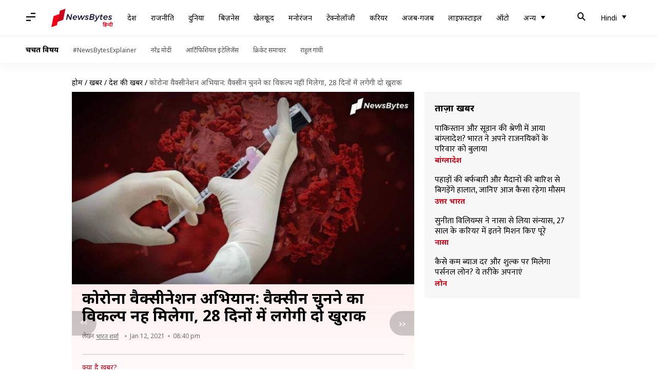

--- FILE ---
content_type: text/html; charset=UTF-8
request_url: https://hindi.newsbytesapp.com/news/india/government-rollout-plan-for-vaccination-no-option-to-choose-from-two-vaccines/story
body_size: 25805
content:
<!DOCTYPE html>
<html lang="hi" class="styles-loading">
    <head>
        <meta http-equiv="Content-Type" content="text/html; charset=UTF-8" />
<title>कोरोना वैक्सीनेशन अभियान: वैक्सीन चुनने का विकल्प नहीं मिलेगा, 28 दिनों में लगेगी दो खुराक</title>
<meta name="viewport" content="width=device-width, initial-scale=1">
<meta name="description" content="भारत में कोरोना वायरस के खिलाफ SII की &#039;कोविशील्ड&#039; और भारत बायोटेक की &#039;कोवैक्सिन&#039; को सीमित आपात इस्तेमाल की मंजूरी मिलने के बाद सरकार ने वैक्सीनेशन की सभी तैयारी पूरी कर ली है। इस बीच सरकार ने साफ कर दिया है कि वैक्सीनेशन अभियान में लोगों के पास दोनों वैक्सीनों में एक चुनने का कोई विकल्प नहीं होगा।">
<meta name="keywords" content="Vaccination campaign will not have the option to choose a vaccine, Government will provide vaccine at its own level in vaccination campaign, In the vaccination campaign, people will take two doses in 28 days, Government completed preparations for vaccination campaign, Countrywide vaccination campaign will start in the country from January 16, Corona Virus, Corona epidemic, corona infection in india, More than 5.5 million vaccines reached in various cities of India, Preparations for vaccination campaign completed, Corona News, Vaccination News, India News, Hindi News">
        <link rel="preconnect" href="https://securepubads.g.doubleclick.net/">
        <link rel="preconnect" href="https://aax.amazon-adsystem.com/">

                <link rel="preconnect" href="https://fonts.googleapis.com">
<link rel="preconnect" href="https://fonts.gstatic.com" crossorigin>


<link rel="nb-event" data-event="alpine:init" data-handler="libloader" data-as="css" data-assets_0="https://fonts.googleapis.com/css2?family=Mukta:wght@400;600&amp;family=Noto+Sans:wght@400;700&amp;display=swap"/>
        
                        <script type="application/ld+json">{"@context":"https://schema.org","@type":"NewsArticle","mainEntityOfPage":{"@type":"WebPage","@id":"https://hindi.newsbytesapp.com/news/india/government-rollout-plan-for-vaccination-no-option-to-choose-from-two-vaccines/story"},"isPartOf":{"@type":"CreativeWork","name":"NewsBytes Hindi","url":"https://hindi.newsbytesapp.com"},"inLanguage":"hi","headline":"\u0915\u094b\u0930\u094b\u0928\u093e \u0935\u0948\u0915\u094d\u0938\u0940\u0928\u0947\u0936\u0928 \u0905\u092d\u093f\u092f\u093e\u0928: \u0935\u0948\u0915\u094d\u0938\u0940\u0928 \u091a\u0941\u0928\u0928\u0947 \u0915\u093e \u0935\u093f\u0915\u0932\u094d\u092a \u0928\u0939\u0940\u0902 \u092e\u093f\u0932\u0947\u0917\u093e, 28 \u0926\u093f\u0928\u094b\u0902 \u092e\u0947\u0902 \u0932\u0917\u0947\u0917\u0940 \u0926\u094b \u0916\u0941\u0930\u093e\u0915","description":"\u092d\u093e\u0930\u0924 \u092e\u0947\u0902 \u0915\u094b\u0930\u094b\u0928\u093e \u0935\u093e\u092f\u0930\u0938 \u0915\u0947 \u0916\u093f\u0932\u093e\u092b SII \u0915\u0940 '\u0915\u094b\u0935\u093f\u0936\u0940\u0932\u094d\u0921' \u0914\u0930 \u092d\u093e\u0930\u0924 \u092c\u093e\u092f\u094b\u091f\u0947\u0915 \u0915\u0940 '\u0915\u094b\u0935\u0948\u0915\u094d\u0938\u093f\u0928' \u0915\u094b \u0938\u0940\u092e\u093f\u0924 \u0906\u092a\u093e\u0924 \u0907\u0938\u094d\u0924\u0947\u092e\u093e\u0932 \u0915\u0940 \u092e\u0902\u091c\u0942\u0930\u0940 \u092e\u093f\u0932\u0928\u0947 \u0915\u0947 \u092c\u093e\u0926 \u0938\u0930\u0915\u093e\u0930 \u0928\u0947 \u0935\u0948\u0915\u094d\u0938\u0940\u0928\u0947\u0936\u0928 \u0915\u0940 \u0938\u092d\u0940 \u0924\u0948\u092f\u093e\u0930\u0940 \u092a\u0942\u0930\u0940 \u0915\u0930 \u0932\u0940 \u0939\u0948\u0964 \u0907\u0938 \u092c\u0940\u091a \u0938\u0930\u0915\u093e\u0930 \u0928\u0947 \u0938\u093e\u092b \u0915\u0930 \u0926\u093f\u092f\u093e \u0939\u0948 \u0915\u093f \u0935\u0948\u0915\u094d\u0938\u0940\u0928\u0947\u0936\u0928 \u0905\u092d\u093f\u092f\u093e\u0928 \u092e\u0947\u0902 \u0932\u094b\u0917\u094b\u0902 \u0915\u0947 \u092a\u093e\u0938 \u0926\u094b\u0928\u094b\u0902 \u0935\u0948\u0915\u094d\u0938\u0940\u0928\u094b\u0902 \u092e\u0947\u0902 \u090f\u0915 \u091a\u0941\u0928\u0928\u0947 \u0915\u093e \u0915\u094b\u0908 \u0935\u093f\u0915\u0932\u094d\u092a \u0928\u0939\u0940\u0902 \u0939\u094b\u0917\u093e\u0964","articleSection":"India News","url":"https://hindi.newsbytesapp.com/news/india/government-rollout-plan-for-vaccination-no-option-to-choose-from-two-vaccines/story","image":["https://i.cdn.newsbytesapp.com/hn/images/l156_14941610461243.jpg"],"datePublished":"2021-01-12T20:40:03+05:30","articleBody":"\u092d\u093e\u0930\u0924 \u092e\u0947\u0902 \u0915\u094b\u0930\u094b\u0928\u093e \u0935\u093e\u092f\u0930\u0938 \u0915\u0947 \u0916\u093f\u0932\u093e\u092b \u0938\u0940\u0930\u092e \u0907\u0902\u0938\u094d\u091f\u0940\u091f\u094d\u092f\u0942\u091f \u0911\u092b \u0907\u0902\u0921\u093f\u092f\u093e (SII) \u0915\u0940 '\u0915\u094b\u0935\u093f\u0936\u0940\u0932\u094d\u0921' \u0914\u0930 \u092d\u093e\u0930\u0924 \u092c\u093e\u092f\u094b\u091f\u0947\u0915 \u0915\u0940 '\u0915\u094b\u0935\u0948\u0915\u094d\u0938\u093f\u0928' \u0915\u094b \u0938\u0940\u092e\u093f\u0924 \u0906\u092a\u093e\u0924 \u0907\u0938\u094d\u0924\u0947\u092e\u093e\u0932 \u0915\u0940 \u092e\u0902\u091c\u0942\u0930\u0940 \u092e\u093f\u0932\u0928\u0947 \u0915\u0947 \u092c\u093e\u0926 \u0938\u0930\u0915\u093e\u0930 \u0928\u0947 \u0935\u0948\u0915\u094d\u0938\u0940\u0928\u0947\u0936\u0928 \u0905\u092d\u093f\u092f\u093e\u0928 \u0915\u0940 \u0938\u092d\u0940 \u0924\u0948\u092f\u093e\u0930\u0940 \u092a\u0942\u0930\u0940 \u0915\u0930 \u0932\u0940 \u0939\u0948\u0964 16 \u091c\u0928\u0935\u0930\u0940 \u0938\u0947 \u0935\u0948\u0915\u094d\u0938\u0940\u0928\u0947\u0936\u0928 \u0905\u092d\u093f\u092f\u093e\u0928 \u0915\u093e \u0906\u0917\u093e\u091c \u0915\u093f\u092f\u093e \u091c\u093e\u090f\u0917\u093e\u0964   \u0907\u0938\u0915\u094b \u0932\u0947\u0915\u0930 \u0938\u0930\u0915\u093e\u0930 \u0928\u0947 \u0938\u093e\u092b \u0915\u0930 \u0926\u093f\u092f\u093e \u0939\u0948 \u0915\u093f \u0935\u0948\u0915\u094d\u0938\u0940\u0928\u0947\u0936\u0928 \u0905\u092d\u093f\u092f\u093e\u0928 \u092e\u0947\u0902 \u0932\u094b\u0917\u094b\u0902 \u0915\u0947 \u092a\u093e\u0938 \u0926\u094b\u0928\u094b\u0902 \u0935\u0948\u0915\u094d\u0938\u0940\u0928\u094b\u0902 \u092e\u0947\u0902 \u090f\u0915 \u091a\u0941\u0928\u0928\u0947 \u0915\u093e \u0915\u094b\u0908 \u0935\u093f\u0915\u0932\u094d\u092a \u0928\u0939\u0940\u0902 \u0939\u094b\u0917\u093e\u0964 \u0938\u0930\u0915\u093e\u0930 \u0905\u092a\u0928\u0947 \u0938\u094d\u0924\u0930 \u092a\u0930 \u0916\u0941\u0930\u093e\u0915 \u092e\u0941\u0939\u0948\u092f\u093e \u0915\u0930\u093e\u090f\u0917\u0940\u0964  \u092c\u0924\u093e \u0926\u0947\u0902 \u0915\u093f \u0926\u0947\u0936 \u092e\u0947\u0902 \u0906\u0917\u093e\u092e\u0940 16 \u091c\u0928\u0935\u0930\u0940 \u092f\u093e\u0928\u0940 \u0936\u0928\u093f\u0935\u093e\u0930 \u0938\u0947 \u0936\u0941\u0930\u0942 \u0939\u094b\u0928\u0947 \u0935\u093e\u0932\u0947 \u0935\u0948\u0915\u094d\u0938\u0940\u0928\u0947\u0936\u0928 \u0905\u092d\u093f\u092f\u093e\u0928 \u092e\u0947\u0902 \u0938\u092c\u0938\u0947 \u092a\u0939\u0932\u0947 \u0924\u0940\u0928 \u0915\u0930\u094b\u0921\u093c \u0938\u094d\u0935\u093e\u0938\u094d\u0925\u094d\u092f\u0915\u0930\u094d\u092e\u0940 \u0914\u0930 \u092b\u094d\u0930\u0902\u091f\u0932\u093e\u0907\u0928 \u0915\u093e\u0930\u094d\u092f\u0915\u0930\u094d\u0924\u093e\u0913\u0902 \u0915\u094b \u0935\u0948\u0915\u094d\u0938\u0940\u0928 \u0926\u0940 \u091c\u093e\u090f\u0917\u0940\u0964   \u0907\u0938\u0915\u0947 \u092c\u093e\u0926 27 \u0915\u0930\u094b\u0921\u093c \u092a\u094d\u0930\u093e\u0925\u092e\u093f\u0915\u0924\u093e \u0938\u0942\u091a\u0940 \u0935\u093e\u0932\u0947 \u0932\u094b\u0917\u094b\u0902 \u0915\u094b \u0935\u0948\u0915\u094d\u0938\u0940\u0928 \u0926\u0940 \u091c\u093e\u090f\u0917\u0940\u0964 \u0938\u0930\u0915\u093e\u0930 \u0928\u0947 \u0907\u0938\u0947 \u091c\u0941\u0932\u093e\u0908 \u0924\u0915 \u092a\u0942\u0930\u093e \u0915\u0930\u0928\u0947 \u0915\u093e \u092a\u094d\u0932\u093e\u0928 \u0924\u0948\u092f\u093e\u0930 \u0915\u093f\u092f\u093e \u0939\u0948\u0964   \u0938\u0930\u0915\u093e\u0930 \u0915\u0940 \u0913\u0930 \u0938\u0947 \u0907\u0928 \u0938\u092d\u0940 \u0915\u094b \u092e\u0941\u092b\u094d\u0924 \u092e\u0947\u0902 \u0935\u0948\u0915\u094d\u0938\u0940\u0928 \u0932\u0917\u093e\u0908 \u091c\u093e\u090f\u0917\u0940\u0964 \u0907\u0938\u0915\u0947 \u092c\u093e\u0926 \u0906\u0917\u0947 \u0915\u0940 \u092f\u094b\u091c\u0928\u093e \u0924\u0948\u092f\u093e\u0930 \u0915\u0940 \u091c\u093e\u090f\u0917\u0940\u0964  \u0928\u094d\u092f\u0942\u091c 18 \u0915\u0947 \u0905\u0928\u0941\u0938\u093e\u0930 \u0938\u094d\u0935\u093e\u0938\u094d\u0925\u094d\u092f \u092e\u0902\u0924\u094d\u0930\u093e\u0932\u092f, \u092d\u093e\u0930\u0924\u0940\u092f \u091a\u093f\u0915\u093f\u0924\u094d\u0938\u093e \u0905\u0928\u0941\u0938\u0902\u0927\u093e\u0928 \u092a\u0930\u093f\u0937\u0926 (ICMR) \u0914\u0930 \u0928\u0940\u0924\u093f \u0906\u092f\u094b\u0917 \u0926\u094d\u0935\u093e\u0930\u093e \u0906\u092f\u094b\u091c\u093f\u0924 \u090f\u0915 \u0938\u0902\u092f\u0941\u0915\u094d\u0924 \u092a\u094d\u0930\u0947\u0938 \u0915\u0949\u0928\u094d\u092b\u094d\u0930\u0947\u0902\u0938 \u092e\u0947\u0902 \u0905\u0927\u093f\u0915\u093e\u0930\u093f\u092f\u094b\u0902 \u0928\u0947 \u0915\u0939\u093e \u0915\u093f \u0935\u0948\u0915\u094d\u0938\u0940\u0928\u0947\u0936\u0928 \u0905\u092d\u093f\u092f\u093e\u0928 \u092e\u0947\u0902 \u0932\u094b\u0917\u094b\u0902 \u0915\u0947 \u092a\u093e\u0938 \u0926\u094b\u0928\u094b\u0902 \u0935\u0948\u0915\u094d\u0938\u0940\u0928\u094b\u0902 \u092e\u0947\u0902 \u090f\u0915 \u0915\u094b \u091a\u0941\u0928\u0928\u0947 \u0915\u093e \u0935\u093f\u0915\u0932\u094d\u092a \u0928\u0939\u0940\u0902 \u0939\u094b\u0917\u093e\u0964 \u0938\u0930\u0915\u093e\u0930 \u0905\u092a\u0928\u0947 \u0938\u094d\u0924\u0930 \u092a\u0930 \u0935\u0948\u0915\u094d\u0938\u0940\u0928 \u092e\u0941\u0939\u0948\u092f\u093e \u0915\u0930\u093e\u090f\u0917\u0940\u0964   \u0905\u0927\u093f\u0915\u093e\u0930\u093f\u092f\u094b\u0902 \u0928\u0947 \u0906\u0917\u0947 \u0915\u0939\u093e \u0915\u093f 28 \u0926\u093f\u0928\u094b\u0902 \u0915\u0947 \u0905\u0902\u0924\u0930\u093e\u0932 \u092e\u0947\u0902 \u0935\u0948\u0915\u094d\u0938\u0940\u0928 \u0915\u0940 \u0926\u094b \u0916\u0941\u0930\u093e\u0915\u0947\u0902 \u0926\u0940 \u091c\u093e\u090f\u0917\u0940 \u0914\u0930 \u0935\u0948\u0915\u094d\u0938\u0940\u0928 \u0932\u0947\u0928\u0947 \u0915\u0947 14 \u0926\u093f\u0928 \u092c\u093e\u0926 \u0936\u0930\u0940\u0930 \u092e\u0947\u0902 \u0915\u094b\u0930\u094b\u0928\u093e \u0915\u0947 \u0916\u093f\u0932\u093e\u092b \u090f\u0902\u091f\u0940\u092c\u0949\u0921\u0940 \u0935\u093f\u0915\u0938\u093f\u0924 \u0939\u094b\u0917\u0940\u0964  \u0905\u0927\u093f\u0915\u093e\u0930\u093f\u092f\u094b\u0902 \u0928\u0947 \u0915\u0939\u093e \u0915\u093f \u0935\u0948\u0915\u094d\u0938\u0940\u0928 \u092a\u094d\u0930\u093e\u092a\u094d\u0924 \u0915\u0930\u0928\u0947 \u0938\u0947 \u090f\u0915 \u0926\u093f\u0928 \u092a\u0939\u0932\u0947 \u0935\u0948\u0915\u094d\u0938\u0940\u0928 \u092a\u094d\u0930\u093e\u092a\u094d\u0924 \u0915\u0930\u0928\u0947 \u0935\u093e\u0932\u094b\u0902 \u0915\u094b \u0909\u0928\u0915\u0947 \u092e\u094b\u092c\u093e\u0907\u0932 \u092a\u0930 \u092e\u0948\u0938\u0947\u091c \u092d\u0947\u091c\u0915\u0930 \u0907\u0938\u0915\u0940 \u0938\u0942\u091a\u0928\u093e \u0926\u0940 \u091c\u093e\u090f\u0917\u0940\u0964   \u0907\u0938\u0940 \u0924\u0930\u0939 \u0916\u0941\u0930\u093e\u0915 \u092e\u093f\u0932\u0928\u0947 \u0915\u0947 \u092c\u093e\u0926 \u0932\u093e\u092d\u093e\u0930\u094d\u0925\u0940 \u0915\u094b \u092e\u094b\u092c\u093e\u0907\u0932 \u092a\u0930 \u0915\u094d\u092f\u0942\u0906\u0930 \u0915\u094b\u0921 \u0935\u093e\u0932\u093e \u0938\u0930\u094d\u091f\u093f\u092b\u093f\u0915\u0947\u091f \u092d\u0947\u091c\u093e \u091c\u093e\u090f\u0917\u093e\u0964   \u0907\u0938\u0915\u0947 \u0905\u0932\u093e\u0935\u093e \u0935\u0948\u0915\u094d\u0938\u0940\u0928 \u0932\u0947\u0928\u0947 \u0915\u0947 \u092c\u093e\u0926 \u0932\u093e\u092d\u093e\u0930\u094d\u0925\u0940 \u092a\u0930 \u0906\u0927\u093e \u0918\u0902\u091f\u0947 \u0924\u0915 \u0928\u091c\u0930 \u0930\u0916\u0940 \u091c\u093e\u090f\u0917\u0940\u0964 \u0905\u0927\u093f\u0915\u093e\u0930\u093f\u092f\u094b\u0902 \u0928\u0947 \u092c\u0924\u093e\u092f\u093e \u0915\u093f \u092a\u0939\u0932\u0947 \u091a\u0930\u0923 \u0915\u0947 \u0932\u093e\u092d\u093e\u0930\u094d\u0925\u093f\u092f\u094b\u0902 \u0915\u0940 \u0938\u0942\u091a\u0940 \u0915\u094b-\u0935\u093f\u0928 \u0910\u092a \u092a\u0930 \u092a\u0939\u0932\u0947 \u0939\u0940 \u0905\u092a\u0932\u094b\u0921 \u0915\u0940 \u091c\u093e \u091a\u0941\u0915\u0940 \u0939\u0948\u0964 \u0907\u0938\u0938\u0947 \u0905\u092d\u093f\u092f\u093e\u0928 \u0915\u0940 \u0928\u093f\u0917\u0930\u093e\u0928\u0940 \u0939\u094b\u0917\u0940\u0964  \u0905\u0927\u093f\u0915\u093e\u0930\u093f\u092f\u094b\u0902 \u0928\u0947 \u0915\u0939\u093e \u0915\u093f \u0935\u0948\u0915\u094d\u0938\u0940\u0928\u0947\u0936\u0928 \u0905\u092d\u093f\u092f\u093e\u0928 \u0915\u0947 \u0932\u093f\u090f \u0938\u094d\u0935\u0940\u0915\u0943\u0924 \u0935\u0948\u0915\u094d\u0938\u0940\u0928 \u0924\u0948\u092f\u093e\u0930 \u0915\u0930\u0928\u0947 \u0935\u093e\u0932\u0940 \u0915\u0902\u092a\u0928\u093f\u092f\u094b\u0902 \u0928\u0947 \u0916\u0941\u0930\u093e\u0915\u094b\u0902 \u0915\u093e \u0935\u093f\u0924\u0930\u0923 \u0936\u0941\u0930\u0942 \u0915\u0930 \u0926\u093f\u092f\u093e \u0939\u0948\u0964 \u092e\u0902\u0917\u0932\u0935\u093e\u0930 \u0935\u093f\u092d\u093f\u0928\u094d\u0928 \u0936\u0939\u0930\u094b\u0902 \u092e\u0947\u0902 \u0915\u0941\u0932 56.5 \u0932\u093e\u0916 \u0916\u0941\u0930\u093e\u0915\u0947\u0902 \u092d\u0947\u091c\u0940 \u0917\u0908 \u0939\u0948\u0902 \u0914\u0930 15 \u091c\u0928\u0935\u0930\u0940 \u0924\u0915 \u092f\u0939 \u0915\u093e\u0930\u094d\u092f \u092a\u0942\u0930\u093e \u0915\u0930 \u0932\u093f\u092f\u093e \u091c\u093e\u090f\u0917\u093e\u0964   \u0905\u0927\u093f\u0915\u093e\u0930\u093f\u092f\u094b\u0902 \u0928\u0947 \u092c\u0924\u093e\u092f\u093e \u0915\u093f \u0938\u092d\u0940 \u0930\u093e\u091c\u094d\u092f\u094b\u0902 \u0926\u094d\u0935\u093e\u0930\u093e \u0935\u0948\u0915\u094d\u0938\u0940\u0928\u0947\u0936\u0928 \u0905\u092d\u093f\u092f\u093e\u0928 \u0915\u0940 \u0924\u0948\u092f\u093e\u0930\u0940 \u092a\u0942\u0930\u0940 \u0915\u0930 \u0932\u0940 \u0917\u0908 \u0939\u0948\u0964 \u0930\u093e\u091c\u094d\u092f\u094b\u0902 \u092e\u0947\u0902 \u0935\u0948\u0915\u094d\u0938\u0940\u0928\u0947\u0936\u0928 \u0905\u092d\u093f\u092f\u093e\u0928 \u0915\u0940 \u0928\u093f\u0930\u0902\u0924\u0930 \u0928\u093f\u0917\u0930\u093e\u0928\u0940 \u0914\u0930 \u0935\u094d\u092f\u0915\u094d\u0924\u093f\u0917\u0924 \u092d\u093e\u0917\u0940\u0926\u093e\u0930\u0940 \u0905\u092e\u0932 \u092e\u0947\u0902 \u0932\u093e\u0908 \u091c\u093e\u090f\u0917\u0940\u0964  \u0905\u0927\u093f\u0915\u093e\u0930\u093f\u092f\u094b\u0902 \u0928\u0947 \u092c\u0924\u093e\u092f\u093e \u0915\u093f \u0938\u0930\u0915\u093e\u0930 \u0928\u0947 \u0915\u0941\u0932 1.65 \u0915\u0930\u094b\u0921\u093c \u0916\u0941\u0930\u093e\u0915\u094b\u0902 \u0915\u0940 \u0916\u0930\u0940\u0926 \u0915\u093e \u0915\u0930\u093e\u0930 \u0915\u093f\u092f\u093e \u0939\u0948\u0964 \u0907\u0938\u092e\u0947\u0902 1.1 \u0915\u0930\u094b\u0921\u093c \u0916\u0941\u0930\u093e\u0915 SII \u0915\u0940 '\u0915\u094b\u0935\u093f\u0936\u0940\u0932\u094d\u0921' \u0914\u0930 55 \u0932\u093e\u0916 \u0916\u0941\u0930\u093e\u0915\u0947\u0902 \u092d\u093e\u0930\u0924 \u092c\u093e\u092f\u094b\u091f\u0947\u0915 \u0915\u0940 '\u0915\u094b\u0935\u0948\u0915\u094d\u0938\u093f\u0928' \u0915\u0940 \u0916\u0930\u0940\u0926\u0940 \u0917\u0908 \u0939\u0948\u0902\u0964   \u0938\u0930\u0915\u093e\u0930 \u0915\u094b '\u0915\u094b\u0935\u093f\u0936\u0940\u0932\u094d\u0921' \u0915\u0940 \u090f\u0915 \u0916\u0941\u0930\u093e\u0915 200 \u0930\u0941\u092a\u092f\u0947 \u0914\u0930 '\u0915\u094b\u0935\u0948\u0915\u094d\u0938\u093f\u0928' \u0915\u0940 \u090f\u0915 \u0916\u0941\u0930\u093e\u0915 206 \u0930\u0941\u092a\u092f\u0947 \u0915\u0940 \u092a\u0921\u093c\u0947\u0917\u0940\u0964   \u0939\u093e\u0932\u093e\u0902\u0915\u093f, '\u0915\u094b\u0935\u0948\u0915\u094d\u0938\u093f\u0928' \u0915\u0940 55 \u0932\u093e\u0916 \u0916\u0941\u0930\u093e\u0915\u094b\u0902 \u092e\u0947\u0902 \u0938\u0947 16.5 \u0932\u093e\u0916 \u0916\u0941\u0930\u093e\u0915\u0947\u0902 \u0938\u0930\u0915\u093e\u0930 \u0915\u094b \u092e\u0941\u092b\u094d\u0924 \u092e\u0947\u0902 \u092e\u093f\u0932\u0947\u0902\u0917\u0940\u0964 \u0907\u0938\u0938\u0947 \u0938\u0930\u0915\u093e\u0930 \u0915\u0947 \u0915\u094b\u0937 \u0915\u094b \u092c\u0921\u093c\u0940 \u0930\u093e\u0939\u0924 \u092e\u093f\u0932\u0947\u0917\u0940\u0964 ","author":{"@type":"Person","name":"\u092d\u093e\u0930\u0924 \u0936\u0930\u094d\u092e\u093e","url":"https://hindi.newsbytesapp.com/author/%E0%A4%AD%E0%A4%BE%E0%A4%B0%E0%A4%A4/156","sameAs":["https://twitter.com/bharattiwar1985 ","https://www.linkedin.com/in/bharat-sharma-506588175/ "],"email":"bharat.sharma@newsbytesapp.com"},"publisher":{"@type":"NewsMediaOrganization","name":"NewsBytes Hindi","url":"https://hindi.newsbytesapp.com","logo":{"@type":"ImageObject","url":"https://cf-cdn.newsbytesapp.com/assets/images/google_news_logo_hi.png","width":347,"height":60},"sameAs":["https://www.facebook.com/newsbyteshindi","https://twitter.com/newsbyteshindi","https://www.linkedin.com/company/newsbytes"]},"associatedMedia":{"@type":"ImageObject","url":"https://i.cdn.newsbytesapp.com/hn/images/l156_14941610461243.jpg","caption":"","width":1440,"height":810}}</script>
                        
        <style type="text/css">
        :root{--primary-font: "Mukta", Helvetica, Arial, sans-serif;--secondary-font: "Noto Sans", Helvetica, Arial, sans-serif;--tertiary-font: "Noto Sans", Helvetica, Arial, sans-serif}

                            html.styles-loading>body>*{display:none;}html.styles-loading .page-loader{display:flex}html .page-loader{display:none}.page-loader{position:fixed;top:0;bottom:0;left:0;right:0;z-index:10;height:100vh;width:100vw;align-items:center;justify-content:center;overflow:hidden;background-color:#fff;display:flex}
.mld{padding: 0 1.25rem;font-size: 22px;font-weight: 700;color: #c7091b !important;}

                          
        
                </style>
        
                
        <script type="text/javascript">
          try {
            var ced=function(e){try{window.dispatchEvent(e)}catch(t){enf("s4a",t),console.error(t)}},ce=function(e,t){return new CustomEvent(e,{detail:t,bubbles:!0,cancelable:!0,composed:!1})};
            window.addEventListener("fcp", () => {
                window.dma = true;
            });
            
          } catch(e) {enf('headerscript',e)}
        </script>

                        <link as="style" rel="preload" integrity="sha384-u6eq6dTuGZLy16H1rRxWWj0PJGKQ/IgH4KRIov4je5+9oXMJKxajqQ/xI80C0Itg" href="https://cf-cdn.newsbytesapp.com/assets/dynamic/build/timeline-v3b.CWRewQW7.css" crossorigin="anonymous" onload="this.onload=null;this.rel='stylesheet';document.getElementsByTagName('html').item(0).classList.remove('styles-loading');" onerror="this.onerror=null;navigator.serviceWorker?.controller?.postMessage({type:'CACHE_PURGE',error: {url:this.href}});if(window.dma)ced(ce('ie-0'));else{window.addEventListener('fcp', () => {ced(ce('ie-0'))});}"/>

        <link rel="nb-event" data-as="css" data-event="ie-0" data-handler="renderloader" data-policy="once" data-assets_0="https://cf-cdn.newsbytesapp.com/assets/dynamic/build/timeline-v3b.CWRewQW7.css?cb=0" data-integrity_0="sha384-u6eq6dTuGZLy16H1rRxWWj0PJGKQ/IgH4KRIov4je5+9oXMJKxajqQ/xI80C0Itg" data-log_0="true"/>
                                        <meta property="og:site_name" content="NewsBytes">
<meta property="og:type" content="article">
<meta property="og:title" content="कोरोना वैक्सीनेशन अभियान: वैक्सीन चुनने का विकल्प नहीं मिलेगा, 28 दिनों में लगेगी दो खुराक">
<meta property="og:description" content="भारत में कोरोना वायरस के खिलाफ SII की 'कोविशील्ड' और भारत बायोटेक की 'कोवैक्सिन' को सीमित आपात इस्तेमाल की मंजूरी मिलने के बाद सरकार ने वैक्सीनेशन की सभी तैयारी पूरी कर ली है। इस बीच सरकार ने साफ कर दिया है कि वैक्सीनेशन अभियान में लोगों के पास दोनों वैक्सीनों में एक चुनने का कोई विकल्प नहीं होगा।">
<meta property="og:url" content="https://hindi.newsbytesapp.com/news/india/government-rollout-plan-for-vaccination-no-option-to-choose-from-two-vaccines/story">
<meta property="og:image" content="https://i.cdn.newsbytesapp.com/hn/images/l156_14941610461243.jpg">
<meta property="og:image:width" content="1440" />
<meta property="og:image:height" content="810" />
<meta name="robots" content="max-image-preview:large">
<meta property="twitter:card" content="summary_large_image">
<meta property="twitter:site" content="@newsbytesapp">
<meta property="twitter:title" content="कोरोना वैक्सीनेशन अभियान: वैक्सीन चुनने का विकल्प नहीं मिलेगा, 28 दिनों में लगेगी दो खुराक">
<meta property="twitter:description" content="भारत में कोरोना वायरस के खिलाफ SII की 'कोविशील्ड' और भारत बायोटेक की 'कोवैक्सिन' को सीमित आपात इस्तेमाल की मंजूरी मिलने के बाद सरकार ने वैक्सीनेशन की सभी तैयारी पूरी कर ली है। इस बीच सरकार ने साफ कर दिया है कि वैक्सीनेशन अभियान में लोगों के पास दोनों वैक्सीनों में एक चुनने का कोई विकल्प नहीं होगा।">
<meta property="twitter:url" content="https://hindi.newsbytesapp.com/news/india/government-rollout-plan-for-vaccination-no-option-to-choose-from-two-vaccines/story">
<meta property="twitter:image" content="https://i.cdn.newsbytesapp.com/hn/images/l156_14941610461243.jpg">
<meta property="fb:pages" content="681371421973844" />
<meta name="pocket-site-verification" content="c9aeb5661f69e37caab618602e7539" />
<meta name="application-name" content="NewsBytes - Your Daily News Digest">

        <meta name="mobile-web-app-capable" content="yes" />
<meta name="theme-color" content="#ffffff"/>
<link rel="manifest" href="/manifest.json" />
<link rel="shortcut icon" href="/favicon.ico" type="image/x-icon" />
<link rel="icon" type="image/png" href="https://cf-cdn.newsbytesapp.com/assets/icons/2/favicon-16x16.png" sizes="16x16" />
<link rel="apple-touch-icon" sizes="57x57" href="https://cf-cdn.newsbytesapp.com/assets/icons/2/apple-touch-icon-57x57.png" />
<link rel="apple-touch-icon" sizes="60x60" href="https://cf-cdn.newsbytesapp.com/assets/icons/2/apple-touch-icon-60x60.png" />
<link rel="apple-touch-icon" sizes="72x72" href="https://cf-cdn.newsbytesapp.com/assets/icons/2/apple-touch-icon-72x72.png" />
<link rel="apple-touch-icon" sizes="76x76" href="https://cf-cdn.newsbytesapp.com/assets/icons/2/apple-touch-icon-76x76.png" />
<link rel="apple-touch-icon" sizes="114x114" href="https://cf-cdn.newsbytesapp.com/assets/icons/2/apple-touch-icon-114x114.png" />
<link rel="apple-touch-icon" sizes="120x120" href="https://cf-cdn.newsbytesapp.com/assets/icons/2/apple-touch-icon-120x120.png" />
<link rel="apple-touch-icon" sizes="144x144" href="https://cf-cdn.newsbytesapp.com/assets/icons/2/apple-touch-icon-144x144.png" />
<link rel="apple-touch-icon" sizes="152x152" href="https://cf-cdn.newsbytesapp.com/assets/icons/2/apple-touch-icon-152x152.png" />
<link rel="apple-touch-icon" sizes="180x180" href="https://cf-cdn.newsbytesapp.com/assets/icons/2/apple-touch-icon-180x180.png" />
<link rel="apple-touch-startup-image" media="(-webkit-device-pixel-ratio: 1)" href="https://cf-cdn.newsbytesapp.com/assets/icons/2/apple-touch-icon-512x512.png" />
<link rel="apple-touch-startup-image" media="(-webkit-device-pixel-ratio: 2)" href="https://cf-cdn.newsbytesapp.com/assets/icons/2/apple-touch-icon-1024x1024.png" />
<meta name="apple-mobile-web-app-capable" content="yes" />
<meta name="apple-mobile-web-app-status-bar-style" content="black-translucent" />
<link rel="icon" type="image/png" href="https://cf-cdn.newsbytesapp.com/assets/icons/2/favicon-32x32.png" sizes="32x32" />
<link rel="icon" type="image/png" href="https://cf-cdn.newsbytesapp.com/assets/icons/2/favicon-96x96.png" sizes="96x96" />
<link rel="icon" type="image/png" href="https://cf-cdn.newsbytesapp.com/assets/icons/2/android-chrome-192x192.png" sizes="192x192" />
<link rel="icon" type="image/png" sizes="240x240" href="https://cf-cdn.newsbytesapp.com/assets/icons/2/android-chrome-240x240.png" sizes="240x240" />
<meta name="msapplication-TileImage" content="https://cf-cdn.newsbytesapp.com/assets/icons/2/apple-touch-icon-144x144.png" />
<meta name="msapplication-TileColor" content="#ffffff" />
<meta name="msapplication-config" content="/browserconfig.xml" />
<meta name="msapplication-square70x70logo" content="https://cf-cdn.newsbytesapp.com/icons/smalltile.png" />
<meta name="msapplication-square150x150logo" content="https://cf-cdn.newsbytesapp.com/icons/mediumtile.png" />
<meta name="msapplication-square310x310logo" content="https://cf-cdn.newsbytesapp.com/icons/largetile.png" />
<meta name="msapplication-navbutton-color" content="#ffffff" />
        <link rel="preload" as="image" href="https://i.cdn.newsbytesapp.com/hn/images/l156_14941610461243.jpg?tr=w-480" />
<link rel="alternate" href="android-app://com.newsbytesapp.hindi/newsbytes/timeline/India/26651/137191" />
<meta name="robots" content="max-image-preview:large">
                        <link rel="canonical" href="https://hindi.newsbytesapp.com/news/india/government-rollout-plan-for-vaccination-no-option-to-choose-from-two-vaccines/story" />
                

        <script type="text/javascript">
                      window.dataLayer = window.dataLayer || [];window.dataLayer.push({ "gtm.start": new Date().getTime(), event: "gtm.js" });
                    window.nb_debug = false;
          window.nblocale = "hi";
          window.partner = new URLSearchParams(window.location.search).get('utm_medium') || "nb";
          window.nla = (a, b) => {return (a === null || a === undefined) ? b : a;};
          window.log = (typeof Proxy != 'undefined') ? new Proxy([], {set: (e, i, n) => {e[i] = n;if(typeof n != 'number') dispatchEvent(new CustomEvent('custom_log', { detail: n, bubbles: true, cancelable: true, composed: false }));return true;}}) : [];
          !function(){var _pL=console.log;var _pE=console.error;var _pW=console.warn;log=log || [];console.log=function (...args) {let dt=`[${(new Date()).toISOString()}]`;log.push([dt, Date.now(), 'log', ...args]);window.nb_debug && _pL.apply(console, [dt, ...args]);};console.error=function (...args) {let dt=`[${(new Date()).toISOString()}]`;log.push([dt, Date.now(), 'err', ...args]);nb_debug && _pE.apply(console, [dt, ...args]);};console.warn=function (...args) {let dt=`[${(new Date()).toISOString()}]`;log.push([dt, Date.now(), 'warn', ...args]);nb_debug && _pW.apply(console, [dt, ...args]);};}();console.log("Started loading");
          window._nb_isBot = (() => {return ((navigator.webdriver === true) || /bot|crawler|spider|crawling|googleother/i.test(navigator.userAgent) || /HeadlessChrome/.test(navigator.userAgent) );})();
          function collect(i, j) {if (window._nb_isBot) {return;}let v = 219, m = new Date().getMonth();let s = new URLSearchParams(j).toString(), sw = window._nb_hasSW;s = s ? '&'+s : '';fetch('/js/collect.' + v + m + '.js?id=' + i + s + "&sw=" + sw + '&partner=' + (window.partner || 'nb') + '&cb=' + Date.now()).catch((err) => {console.log(err)});}
          function enf(nm, e) {collect('tc', {fl:nm,n:e.name,m:e.message})}
          window.__camreadycalled = 0;
        </script>
        <script type="text/javascript">
          !function(e,t,r){function gpterrev(r,o,n){!function setgu(){let r=t.getElementsByTagName("script");for(let t=0;t<r.length;t++){let o=r[t].getAttribute("src");if(o&&o.includes("gpt.js")){e.nbgsu=o;break}}}(),dispatchEvent(new CustomEvent("gpt_error",{detail:{message:o,code:r,url:e.nbgsu,level:n},bubbles:!0,cancelable:!0,composed:!1}))}e.setCookie=function(e,r,o){const n=new Date;n.setTime(n.getTime()+24*o*60*60*1e3);let p="expires="+n.toUTCString();t.cookie=e+"="+r+";"+p+";path=/"},e.getCookie=function(e){let r=e+"=",o=t.cookie.split(";");for(let t=0;t<o.length;t++){let e=o[t];for(;" "==e.charAt(0);)e=e.substring(1);if(0==e.indexOf(r))return e.substring(r.length,e.length)}return""},e.haveCookie=function(t){return""!==e.getCookie(t)},e.deleteCookie=function(e){t.cookie=e+"=;expires=Thu, 01 Jan 1970 00:00:01 GMT;path=/;"},e.addEventListener("custom_log",function(e){var t=e.detail[3];"string"==typeof t&&(t.includes("https://developers.google.com/publisher-tag")||t.includes("[GPT] 403 HTTP Response")||t.includes("expired version"))&&gpterrev("gpte-dep",t,e.detail[2])}),e.addEventListener("gpt_error",function(t){var o,n;t.detail.partner=e.partner,null==(n=null==(o=null==r?void 0:r.serviceWorker)?void 0:o.controller)||n.postMessage({type:"GPT_ERROR",error:t.detail})}),e.addEventListener("error",function(e){(e.message.includes("https://developers.google.com/publisher-tag")||e.message.includes("[GPT] 403 HTTP Response")||e.message.includes("expired version"))&&gpterrev("gpte-dep",e.message,"errw")})}(window,document,navigator);

        </script>
        <script type="text/javascript">
          !function(t,r){const e=["utm_source","utm_medium","partner"],a={};t.location.search.slice(1).split("&").forEach(t=>{const[r,n]=t.split("="),i=r?r.toLowerCase():"";e.includes(i)&&(a[i]=n||"")}),t.filteredQueryParams=e.filter(r=>("redirect"===t.partner&&(a.utm_medium="default"),a.hasOwnProperty(r))).map(t=>`${t}=${a[t]}`).join("&");let n=""===t.filteredQueryParams?"":"?"+t.filteredQueryParams;t.fullurl=String(t.location.href),["t","trans"].includes(a.utm_medium)&&r.documentElement.classList.add("v3a");var i=t.location.search.substring(1).split("&"),o={};history.replaceState(null,r.title,t.location.origin+t.location.pathname+n);for(var u=0;u<i.length;u++){var c=i[u];if(c){var f=c.split("=");if(f.length>=2){var l=f[0].toLowerCase(),m=f[1];o[l]=m}}}for(var d in delete o.partner,!o.page_from&&t.haveCookie&&t.haveCookie("page_from")&&(o.page_from=t.getCookie("page_from")),o)o.hasOwnProperty(d)&&(t[d]=o[d]);r.addEventListener("click",function(r){const e=r.target.closest(".clickable-target");if(!e)return;let a=e.getAttribute("data-url");a&&(0!==a.indexOf("http")&&(a=t.location.protocol+"//"+t.location.host+a),a=a+"?"+filteredQueryParams,setTimeout(function(){t.location.href=a},200))})}(window,document);

        </script>
        <script type="text/javascript">
          
                              ((t,e,n)=>{Promise.allSettled||(Promise.allSettled=function(t){return new Promise((e,n)=>{let r=[],i=0,o=t.length;t.forEach((t,n)=>{var s,a;s=t,a=n,Promise.resolve(s).then(t=>{r[a]={status:"fulfilled",value:t}},t=>{r[a]={status:"rejected",reason:t}}).finally(()=>{++i===o&&e(r)})})})});var r=!1;Object.defineProperty(t,"scriptloader",{value:function(t,e,n){this.init(t,e,n)},writable:!1,configurable:!1}),scriptloader.prototype={init:function(t){this.t=t.toLowerCase(),this.retries={},this.max_retries=100,this.tries={},this.times={}},push:function(n){let r=this.createElement(n);this.tries[n.s]=1+t.nla(this.tries[n.s],0),this.times[n.s]=t.nla(this.times[n.s],{s:[],e:[],r:[]}),this.times[n.s].s.push((new Date).getTime()),e.head.appendChild(r)},createElement:function(t){return"script"===this.t?this.createScript(t):"style"===this.t?this.createStyle(t):this.createScript(t)},createStyle:function(t){let n=e.createElement("link");n.as="style",n.rel="stylesheet",n.href=t.s,t.i&&(n.integrity=t.i,n.crossOrigin="anonymous"),void 0!==t.o&&this.onloadCb(t,n);var r=this;return n.onerror=()=>{r.errorCb(t,n)},n},createScript:function(t){t=o(t);let n=e.createElement("script");t.d?n.defer=!0:n.async=!0,n.src=t.s,t.i&&(n.integrity=t.i,n.crossOrigin="anonymous"),this.onloadCb(t,n);var r=this;return n.onerror=()=>{r.errorCb(t,n)},n},removeRetryMark:function(t,e){this.retries[t.s]&&(this.notify(t.s),delete this.retries[t.s]),this.times[t.s].r.push("s")},onloadCb:function(e,n){var r=this;n.addEventListener("load",function(){r.times[e.s].e.push((new Date).getTime()),e.r&&"function"==typeof e.rf?t.setTimeout(function(){e.rf()?(r.setRetryWithTimeout(e,n,1),r.times[e.s].r.push("e")):r.removeRetryMark(e,n)},e.rfd):r.removeRetryMark(e,n),e.d&&e.o&&e.o()}),e.d||e.o&&e.o()},errorCb:function(t,e){t.e&&t.e(),t.r&&this.setRetryWithTimeout(t,e,0),this.times[t.s].e.push((new Date).getTime()),this.times[t.s].r.push("e")},setRetryWithTimeout:function(e,n,r){if(this.retries[e.s]||(this.retries[e.s]=0),this.retries[e.s]++,!(this.retries[e.s]>=this.max_retries)){var i=this;t.setTimeout(()=>{e.d?i.push(e):i.push({s:e.s,d:!1,r:e.r,rf:e.rf,rfd:e.rfd})},Math.max(0,s(this.retries[e.s])-r*e.rfd))}},notify:function(e){var r,i;const o=e.split("/").pop().split("?")[0];null==(i=null==(r=null==n?void 0:n.serviceWorker)?void 0:r.controller)||i.postMessage({type:"SCRIPT_ERROR",error:{code:`nw-err-${o}`,message:`Successful retry tag on error: ${e}`,partner:t.partner,level:"err"}})},seq:function(e,n){if(1==e.length){const r="string"==typeof e[0],i=r?e[0]:e[0].s,o=!!r||e[0].d,s=!!r||t.nla(e[0].r,!0),a=r?void 0:t.nla(e[0].rf,void 0),c=r?0:t.nla(e[0].rfd,0),l=r?void 0:t.nla(e[0].i,void 0),d=r?void 0:t.nla(e[0].e,void 0);return void this.push({s:i,d:o,o:function(){n&&n()},r:s,rf:a,rfd:c,i:l,e:d})}if(e.length>1){var r=e.splice(-1),i=this;const o="string"==typeof r[0],s=o?r[0]:r[0].s,a=!!o||r[0].d,c=!!o||t.nla(r[0].r,!0),l=o?void 0:t.nla(r[0].rf,void 0),d=o?0:t.nla(r[0].rfd,0),u=o?void 0:t.nla(e[0].i,void 0),f=o?void 0:t.nla(r[0].e,void 0);this.seq(e,function(){i.push({s:s,d:a,o:function(){n&&n()},r:c,rf:l,rfd:d,i:u,e:f})})}},getP:function(){const t={};for(const e in this.times){const n=this.times[e],r=n.s.length,o=i(e).split("").join("-"),s={success:[],failure:[]};for(let t=0;t<n.e.length&&!(t>=n.s.length);t++){const e=n.s[t],r=n.e[t]-e;t<n.r.length&&("s"===n.r[t]?s.success.push(r):s.failure.push(r))}const a=t=>0===t.length?null:t.reduce((t,e)=>t+e,0)/t.length;t[o]={t:r,sc:s.success.length,sa:a(s.success),fc:s.failure.length,fa:a(s.failure)}}return t}},t._nb_stSl=new t.scriptloader("style"),t._nb_scSl=new t.scriptloader("script");const SLObject=e=>"style"==e.toLowerCase()?t._nb_stSl:t._nb_scSl,i=t=>t.split("?").shift().split("#").shift().split("/").pop(),o=e=>(e.rf||r||"pubads_impl.js"==i(e.s)&&(e.rf=function(){var e;return!(null==(e=null==t?void 0:t.googletag)?void 0:e.pubadsReady)},e.rfd=700,e.r=!0,r=!0),e),s=t=>700+200*(t-1),a=function(){var e=["ipad","iphone","mac"];if(n.platform)for(;e.length;)if(n.platform.toLowerCase().indexOf(e.pop())>=0)return!t.MSStream;return!1},c=(()=>{const libloader=(e,n)=>{var r=SLObject("css"==n.as?"style":"script");const i=[],o=t.nla(n.defer,"true"),s=t.nla(n.log,"false"),a=t.nla(n.oce,"");for(const c of Object.keys(n).sort())if(c.startsWith("assets_")){let e=c.replace("assets_",""),r=t.nla(n["defer_"+e],o),a=t.nla(n["log_"+e],s),l=t.nla(n["integrity_"+e],void 0);i.push({s:n[c],d:"true"==r,r:"true"==a,i:l})}r.seq(i,()=>{n.onComplete&&n.onComplete(),a&&t.dispatchEvent(new CustomEvent(a,{detail:a,bubbles:!0,cancelable:!0,composed:!1}))})};return{libloader:libloader,renderloader:(t,n)=>{const r="styles-loading",i=e.getElementsByTagName("html").item(0).classList,o=e.getElementsByTagName("body").item(0).classList;n.timer?n.onComplete=()=>{setTimeout(()=>{i.remove(r),o.remove(r)},n.timer)}:n.onComplete=()=>{i.remove(r),o.remove(r)},libloader(0,n)},classtoggle:(t,e)=>{"classtoggle"==t.target.getAttribute("data-handler")?t.target.classList.toggle(e.toggleclass):t.target.closest('[data-handler="classtoggle"]').classList.toggle(e.toggleclass)}}})();t.EventManager=(()=>{const n={},r={},i=[],l=t=>Array.from(t.attributes).reduce((t,e)=>(e.name.startsWith("data-")&&(t[e.name.replace("data-","")]=e.value),t),{}),d=(t,e)=>n=>{void 0===e&&(e=l(n.target));try{t(n,e)}catch(i){if(console.error(`[EM] Error in handler: ${i.message}`),e.errorhandler&&r[e.errorhandler])try{r[e.errorhandler](n,e)}catch(o){console.error("[EM] Error in error handler",o,i)}}},u=t=>{Promise.allSettled(t.filter(t=>t).map(t=>new Promise((e,n)=>{try{t[0](t[1],t[2]),e(t)}catch(i){if(t[2].errorhandler&&r[t[2].errorhandler]){try{r[t[2].errorhandler](t[1],t[2])}catch(o){console.error("[EM] Error in error handler 2",o,i)}n(i)}}})))},f=()=>{let t=[];e.querySelectorAll("[data-event]").forEach(e=>{t.push(h(e))}),u(t)},h=e=>{let n=[];if(e.nodeType===Node.ELEMENT_NODE&&e.hasAttribute("data-event")){var[r,a,c,l]=b(e);c&&("DOMContentLoaded"==a||"load"==a?n.push([c,e,l]):r.addEventListener(a,d(c,l)))}if("SCRIPT"===e.tagName){if(i.includes(e.src))return;i.push(e.src);var[u,f]=(t=>[SLObject(t.tagName),o({s:t.src,d:!1,r:!1,rfd:0})])(e);if(u.tries[e.src])return;e.addEventListener("error",()=>{(new Date).toISOString(),t.setTimeout(()=>{u.seq([f],()=>{})},s(1))}),e.addEventListener("load",()=>{(new Date).toISOString(),"function"==typeof f.rf&&t.setTimeout(function(){f.rf()&&t.setTimeout(()=>{u.seq([f],()=>{})},Math.max(0,s(1)-f.rfd))},f.rfd)})}return n.length>0?n[0]:null},v=t=>{t.nodeType===Node.ELEMENT_NODE&&t.hasAttribute("data-event")&&([elm,event,func,attributes]=b(t),func&&elm.removeEventListener(event,d(func,attributes)))},b=n=>{const i=n.getAttribute("data-event"),o=n.getAttribute("data-handler")||i;let s=r[o];const a="click"==i?n:"DOMContentLoaded"==i?e:t;if(void 0===s)return[a,void 0,void 0,void 0];(n.getAttribute("data-policy")||"").split("|").forEach(t=>{"once"===t&&(s=once(s)),t.startsWith("debounce:")&&(s=debounce(s,Number(t.split(":")[1])))});const c=l(n);return[a,i,s,c]},m=()=>{const t=new MutationObserver(t=>{t.forEach(t=>{let e=[];t.addedNodes.forEach(t=>{e.push(h(t))}),u(e),t.removedNodes.forEach(t=>{v(t)})})});t.observe(e.body,{childList:!0,subtree:!0}),t.observe(e.head,{childList:!0})},debounce=(t,e)=>{let n;return(isNaN(e)||e<=0)&&(e=100),(...r)=>{clearTimeout(n),n=setTimeout(()=>t(...r),e)}},once=t=>{let e=!1;return(...n)=>{e||t(...n),e=!0}};return{init:n=>{n=n||c,Object.assign(r,n),new PerformanceObserver(e=>{for(const n of e.getEntries())"largest-contentful-paint"===n.entryType?t.dispatchEvent(new CustomEvent("lcp",{detail:"lcp",bubbles:!0,cancelable:!0,composed:!1})):"paint"===n.entryType&&"first-contentful-paint"===n.name&&(t.dispatchEvent(new CustomEvent("fcp",{detail:"fcp",bubbles:!0,cancelable:!0,composed:!1})),a()&&t.dispatchEvent(new CustomEvent("lcp",{detail:"lcp",bubbles:!0,cancelable:!0,composed:!1})))}).observe({entryTypes:["largest-contentful-paint","paint"]}),e.body?(m(),f()):(()=>{const t=new MutationObserver(n=>{e.body&&(t.disconnect(),m(),f())});t.observe(e.documentElement,{childList:!0,subtree:!0})})()},addEvent:h,addHandlers:t=>{e.querySelectorAll("[data-event]").forEach(e=>{const n=e.getAttribute("data-handler");if(t[n]&&!r[n]){let i={};i[n]=t[n],Object.assign(r,i),h(e)}})},removeEvent:v,trigger:(t,e)=>{n[t]&&n[t].forEach(t=>t.handler(e))},observeMutations:m}})()})(window,document,navigator),window.dispatchEvent(new CustomEvent("dml",{detail:"dml",bubbles:!0,cancelable:!0,composed:!1}));

                              
          
                  </script>
                                                    </head>
    <body data-side-drawer="off" >
        
                    <link rel="nb-event" data-event="l-m" data-policy="once" data-defer="true" data-handler="libloader" data-assets_0="https://securepubads.g.doubleclick.net/tag/js/gpt.js?nbcb=20240620" data-log_0="true" data-oce="s-d"/>
            <link rel="nb-event" data-event="l-a" data-policy="once" data-defer="true" data-handler="libloader" data-assets_0="https://pagead2.googlesyndication.com/pagead/js/adsbygoogle.js?client=ca-pub-3786856359143209" data-log_0="true" data-oce="s-d"/>
            <link rel="nb-event" data-event="s-d" data-policy="once" data-defer="true" data-handler="libloader" data-assets_1="https://cf-cdn.newsbytesapp.com/assets/dynamic/build/assets/cam-DKW3edUm.js" data-log_1="true" data-oce="a-l"/>
                <script>try{EventManager.init()}catch(e){enf('dom-init',e)}</script>
        
                <header id="header-nav">
    <nav class="top-nav">
        <div class="box-shdw-header">
            <div class="wrapper hidden-in-touch">
                <div class="top-bar lg-screen" data-search="off">
                    <div class="first-tier">
                        <div class="nb-icon-menu side-drawer-toggle m-icon"></div>
                                                <a href="/" class="svg-inclusion clickable-logo" data-svg="logo_hi" aria-label="NewsBytes Hindi"><span class="title visibility-hidden">NewsBytes Hindi</span></a>
                        
                        
                        <ul class="overflow-check visibility-hidden" data-cname="list-hdBttns"></ul>

                        <div id="header-drop-down"></div>
                        
                                                <div class="last-box lt-box lg">
                                                        <span class="nb-icon-search-mobile-header s-icon search-for"></span>
                                                        
                            <div class="drdown-parent">
                                <button class="drdown-selector drdown-selector-plain" id="fxd-p-682">
                                    <div class="label hidden"></div>
                                    <div class="flex">
                                        <span class="title">Hindi</span>
                                        <span class="nb-icon-drop-more d-icon"></span>
                                    </div>
                                </button>
                                <div class="hidden drdown-box d-box right" data-status="off" data-animation-entrance="ent-slide-down-mg" data-animation-exit="ext-slide-up-mg" data-type="stateless">
                                                                        <a href="https://www.newsbytesapp.com" target="_blank" rel="_noopener" hreflang="en"  title="English">English</a>
                                                                        <a href="https://tamil.newsbytesapp.com" target="_blank" rel="_noopener" hreflang="ta"  title="Tamil">Tamil</a>
                                                                        <a href="https://telugu.newsbytesapp.com" target="_blank" rel="_noopener" hreflang="te"  title="Telugu">Telugu</a>
                                                                    </div>
                            </div>
                                                    </div>
                                            </div>
                    <div class="search-bar">
                        <input type="text" class="search-query" placeholder="सर्च" value="" id="searchLgView" />
                        <span class="nb-icon-cancel cancel-search cr-icon"></span>
                    </div>
                    <span class="aux-text hidden">अन्य</span>
                </div>
            </div>
                        <div class="supporting-header hidden-in-touch">
                <div class="wrapper">
                    <div class="wrapper-item">
                                                <div class="title">चर्चित विषय</div>
                                                                        <div class="item">
                            <a href="https://hindi.newsbytesapp.com/news/exclusive/newsbytesexplainer">#NewsBytesExplainer</a>
                        </div>
                                                <div class="item">
                            <a href="https://hindi.newsbytesapp.com/news/india/narendra-modi">नरेंद्र मोदी</a>
                        </div>
                                                <div class="item">
                            <a href="https://hindi.newsbytesapp.com/news/science/artificial-intelligence">आर्टिफिशियल इंटेलिजेंस</a>
                        </div>
                                                <div class="item">
                            <a href="https://hindi.newsbytesapp.com/news/sports/cricket">क्रिकेट समाचार</a>
                        </div>
                                                <div class="item">
                            <a href="https://hindi.newsbytesapp.com/news/politics/rahul-gandhi">राहुल गांधी</a>
                        </div>
                                            </div>
                </div>
            </div>
                        <div class="hidden-lg">
                <div class="top-bar touch-screen" data-search="off">
                    <div class="slab-logo first-tier">
                        <div class="slab-logo-item">
                            <div class="nb-icon-menu m-icon side-drawer-toggle"></div>
                                                        <a href="/" data-svg="logo_hi" aria-label="NewsBytes Hindi"><div class="dp-ib">
            <div id="_svg_logo_hi" class="dp-ib">
        <svg version="1.1" xmlns="http://www.w3.org/2000/svg" xmlns:xlink="http://www.w3.org/1999/xlink" x="0px" y="0px"
            viewBox="0 0 300 90" style="enable-background:new 0 0 300 90;" xml:space="preserve" class="svg logo_hi ht-px-36">
                        <g >
                <g>
                    <g>
                        <polygon class="st0" points="41.8,9.7 38.4,26.2 30.7,63.8 36,61.9 58,54.1 69.1,0"/>
                        <polygon class="st1" points="11.1,35.9 0,90 27.3,80.3 38.4,26.2"/>
                        <polygon class="st2" points="38.4,26.2 36,61.9 30.7,63.8 38.4,26.2"/>
                    </g>
                    <g class="st3">
                        <path class="st4" d="M96.7,26.2h5.1l-5.5,27.9h-5L80.8,34.9L77,54.2h-5.2l5.5-27.9h5l10.4,19.3L96.7,26.2z" />
                        <path class="st4" d="M122.9,35.1c1.7,1.7,2.6,3.9,2.6,6.8c0,1.1-0.1,2.2-0.4,3.4H109c0.1,1.5,0.7,2.8,1.7,3.6
                        c1,0.9,2.3,1.3,4,1.3c2,0,3.9-0.6,5.5-1.9l2.4,3.2c-2.2,1.9-4.9,2.9-8.1,2.9c-2.1,0-4-0.4-5.6-1.2c-1.6-0.8-2.9-1.9-3.7-3.4
                        c-0.9-1.5-1.3-3.2-1.3-5.1c0-2.3,0.5-4.3,1.6-6.1c1-1.8,2.5-3.3,4.3-4.3c1.8-1.1,3.9-1.6,6.2-1.6
                        C118.9,32.6,121.2,33.5,122.9,35.1z M119.6,38.1c-0.8-0.9-2-1.3-3.6-1.3c-1.5,0-2.9,0.5-4.1,1.4c-1.2,0.9-2.1,2.2-2.6,3.7h11.4
                        C120.8,40.2,120.4,39,119.6,38.1z" />
                        <path class="st4" d="M164.8,32.8l-11.9,21.4h-5.3l-1.9-15l-8.2,15h-5.2l-3.6-21.4h5.2l1.9,16.1l8.3-16.1h5.2l1.8,16.1l8.4-16.1
                        H164.8z" />
                        <path class="st4" d="M166.7,53.3c-1.8-0.7-3.2-1.7-4.2-2.9l2.2-3.4c0.9,1,2,1.8,3.4,2.4c1.4,0.6,2.7,1,3.9,1c1,0,1.8-0.2,2.3-0.6
                        s0.9-1,0.9-1.7c0-0.6-0.3-1.1-0.9-1.5c-0.6-0.4-1.5-0.8-2.7-1.3c-1.2-0.5-2.2-1-3-1.4c-0.8-0.4-1.4-1-2-1.8
                        c-0.6-0.8-0.8-1.7-0.8-2.9c0-1.3,0.3-2.4,1-3.4c0.7-1,1.6-1.8,2.8-2.3c1.2-0.6,2.6-0.8,4.1-0.8c1.6,0,3.2,0.3,4.8,0.9
                        s2.9,1.3,4,2.3l-2.5,3.4c-1-0.8-2.1-1.4-3.3-1.9c-1.2-0.5-2.2-0.7-3.1-0.7c-0.8,0-1.5,0.2-2,0.6c-0.5,0.4-0.8,0.9-0.8,1.5
                        c0,0.6,0.3,1.1,0.8,1.4c0.6,0.4,1.5,0.8,2.7,1.3c1.3,0.5,2.3,1,3.1,1.5c0.8,0.4,1.5,1.1,2.1,1.8c0.6,0.8,0.9,1.8,0.9,2.9
                        c0,1.3-0.3,2.5-1,3.5c-0.7,1-1.7,1.8-2.9,2.4c-1.2,0.6-2.7,0.9-4.2,0.9C170.3,54.4,168.5,54,166.7,53.3z" />
                        <path class="st4" d="M208,41.3c0.8,1,1.2,2.3,1.2,3.8c0,1.8-0.5,3.4-1.5,4.8c-1,1.4-2.4,2.4-4.2,3.2c-1.8,0.7-3.9,1.1-6.3,1.1
                        h-12.6l5.5-27.9h12.3c2.6,0,4.6,0.5,6.1,1.6c1.5,1,2.2,2.5,2.2,4.3c0,1.8-0.6,3.3-1.7,4.6c-1.1,1.3-2.6,2.2-4.5,2.7
                        C206,39.7,207.2,40.3,208,41.3z M202.1,48.4c1.1-0.8,1.7-1.8,1.7-3.2c0-1-0.4-1.7-1.2-2.2c-0.8-0.5-2-0.8-3.5-0.8h-6.8l-1.5,7.4
                        h6.7C199.5,49.5,201,49.1,202.1,48.4z M203.7,36.5c0.9-0.7,1.4-1.7,1.4-3c0-0.9-0.3-1.5-1-2c-0.6-0.5-1.6-0.7-2.8-0.7h-6.8
                        l-1.3,6.8h6.8C201.5,37.6,202.7,37.3,203.7,36.5z" />
                        <path class="st4" d="M236.1,32.8L221.8,57c-2,3.4-4.6,5.1-8,5.1c-1.1,0-2-0.2-2.8-0.5c-0.8-0.3-1.6-0.9-2.3-1.6l2.7-3.6
                        c0.7,0.6,1.5,0.9,2.4,0.9c1.4,0,2.7-0.7,3.8-2.2l1-1.3l-4.6-21h5.3l2.8,15.7l8.7-15.7H236.1z" />
                        <path class="st4" d="M242.9,47.3c-0.1,0.4-0.1,0.8-0.1,1.1c0,0.5,0.1,0.9,0.4,1.1c0.2,0.2,0.6,0.3,1.2,0.3c0.8,0,1.9-0.3,3.3-1
                        l0.7,4.1c-1.7,1-3.5,1.4-5.4,1.4c-1.6,0-2.9-0.4-3.9-1.3c-1-0.9-1.5-2.1-1.5-3.7c0-0.6,0.1-1.1,0.2-1.6l2.1-10.3h-2.9l0.7-3.8h3
                        l1.1-5.9h5.1l-1.2,5.9h6.1l-0.7,3.8h-6.1L242.9,47.3z" />
                        <path class="st4" d="M272,35.1c1.7,1.7,2.6,3.9,2.6,6.8c0,1.1-0.1,2.2-0.4,3.4h-16.1c0.1,1.5,0.7,2.8,1.7,3.6
                        c1,0.9,2.3,1.3,4,1.3c2,0,3.9-0.6,5.5-1.9l2.4,3.2c-2.2,1.9-4.9,2.9-8.1,2.9c-2.1,0-4-0.4-5.6-1.2c-1.6-0.8-2.9-1.9-3.7-3.4
                        c-0.9-1.5-1.3-3.2-1.3-5.1c0-2.3,0.5-4.3,1.6-6.1c1-1.8,2.5-3.3,4.3-4.3c1.8-1.1,3.9-1.6,6.2-1.6C267.9,32.6,270.3,33.5,272,35.1
                        z M268.7,38.1c-0.8-0.9-2-1.3-3.6-1.3c-1.5,0-2.9,0.5-4.1,1.4c-1.2,0.9-2.1,2.2-2.6,3.7h11.4C269.9,40.2,269.5,39,268.7,38.1z" />
                        <path class="st4" d="M280.1,53.3c-1.8-0.7-3.2-1.7-4.2-2.9l2.2-3.4c0.9,1,2,1.8,3.4,2.4c1.4,0.6,2.7,1,3.9,1c1,0,1.8-0.2,2.3-0.6
                        s0.9-1,0.9-1.7c0-0.6-0.3-1.1-0.9-1.5c-0.6-0.4-1.5-0.8-2.7-1.3c-1.2-0.5-2.2-1-3-1.4c-0.8-0.4-1.4-1-2-1.8
                        c-0.6-0.8-0.8-1.7-0.8-2.9c0-1.3,0.3-2.4,1-3.4c0.7-1,1.6-1.8,2.8-2.3c1.2-0.6,2.6-0.8,4.1-0.8c1.6,0,3.2,0.3,4.8,0.9
                        s2.9,1.3,4,2.3l-2.5,3.4c-1-0.8-2.1-1.4-3.3-1.9c-1.2-0.5-2.2-0.7-3.1-0.7c-0.8,0-1.5,0.2-2,0.6c-0.5,0.4-0.8,0.9-0.8,1.5
                        c0,0.6,0.3,1.1,0.8,1.4c0.6,0.4,1.5,0.8,2.7,1.3c1.3,0.5,2.3,1,3.1,1.5c0.8,0.4,1.5,1.1,2.1,1.8c0.6,0.8,0.9,1.8,0.9,2.9
                        c0,1.3-0.3,2.5-1,3.5c-0.7,1-1.7,1.8-2.9,2.4c-1.2,0.6-2.7,0.9-4.2,0.9C283.8,54.4,281.9,54,280.1,53.3z" />
                    </g>
                    <g class="st3">
                        <path class="st5" d="M297.5,70.8c-0.8-2.3-1.8-4-3-5c-1.2-1.1-2.7-1.6-4.4-1.6c-1.5,0-2.6,0.4-3.5,1.1c-0.8,0.7-1.3,1.7-1.3,2.9
                        c0,0.9,0.2,1.8,0.7,2.7h-16.5c-1.9-2.3-3.7-3.9-5.7-5c-2-1.1-4.1-1.7-6.2-1.7c-1.9,0-3.3,0.4-4.4,1.1c-1,0.7-1.6,1.8-1.6,3.1
                        c0,0.8,0.2,1.6,0.7,2.5h-1.8v2.7h1.9v12.4h3.2V73.5h10.5v1.4h-2.4c-0.9,0-1.6,0.1-2.2,0.2c-0.5,0.1-1,0.3-1.4,0.6
                        c-0.4,0.3-0.7,0.6-0.9,1c-0.2,0.4-0.3,0.8-0.3,1.4c0,1,0.4,1.8,1.1,2.6c-0.4,0.4-0.8,0.8-1,1.3c-0.2,0.5-0.3,1-0.3,1.6
                        c0,1,0.3,2,1,3c0.6,1,1.8,2.2,3.5,3.7l2.1-2.1c-1-0.7-1.7-1.4-2.2-1.8c-0.5-0.5-0.8-0.9-0.9-1.2c-0.2-0.3-0.2-0.7-0.2-1.1
                        c0-0.6,0.2-1.1,0.7-1.5c0.5-0.3,1.2-0.5,2.1-0.5c0.8,0,1.4,0.1,1.8,0.3c0.4,0.2,0.6,0.5,0.6,0.9c0,0.6-0.5,1-1.5,1.2l0.9,2.6
                        c1.3-0.3,2.2-0.8,2.9-1.4c0.6-0.6,0.9-1.5,0.9-2.5c0-1.1-0.5-2-1.4-2.7c-0.9-0.7-2.2-1.1-3.9-1.1c-0.9,0-1.7,0.1-2.5,0.3
                        c-0.2-0.3-0.4-0.5-0.4-0.8c0-0.2,0-0.4,0.2-0.6c0.1-0.1,0.3-0.3,0.5-0.3c0.2-0.1,0.5-0.1,1-0.1h5.6v-4h16.4v1.4
                        c-1.8,0.1-3.2,0.5-4.2,1.3c-0.2,0.2-0.5,0.4-0.6,0.6h-7.2c-0.6,0-1,0.1-1.3,0.4c-0.3,0.3-0.4,0.7-0.4,1.2c0,0.5,0.2,1,0.6,1.5
                        c0.4,0.6,0.8,1,1.4,1.4c0.6,0.4,1.1,0.6,1.6,0.6c0.5,0,0.9-0.1,1.2-0.4c0.3-0.3,0.4-0.8,0.4-1.4v-0.6h2.9c0,1.6,0.6,2.7,1.7,3.6
                        c1.1,0.9,2.6,1.3,4.5,1.3c0.7,0,1.2,0,1.4-0.1c0.6,1.3,1.2,2.4,1.7,3.3l2.6-1.2c-0.8-1-1.4-1.9-1.7-2.6c0.5-0.2,0.8-0.5,1-0.8
                        c0.2-0.3,0.3-0.7,0.3-1.2c0-0.7-0.2-1.2-0.7-1.7c-0.5-0.4-1.1-0.6-1.9-0.6c-0.6,0-1.1,0.2-1.5,0.4c-0.4,0.3-0.6,0.7-0.6,1.2
                        c0,0.2,0,0.3,0,0.5c-0.1,0-0.3,0-0.4,0c-1.1,0-1.9-0.2-2.5-0.5c-0.5-0.3-0.8-0.9-0.8-1.6c0-0.3,0.1-0.6,0.2-0.9s0.4-0.5,0.7-0.7
                        c0.3-0.2,0.8-0.3,1.3-0.4s1.2-0.1,2.2-0.1h1.2v-4h5.5v12.4h3.2V73.5h2.3v-2.7H297.5z M255.4,70.8c-0.3-0.6-0.5-1.2-0.5-1.8
                        c0-0.7,0.3-1.2,0.8-1.6c0.5-0.4,1.3-0.6,2.3-0.6c1.4,0,2.8,0.3,4.1,1c1.3,0.7,2.5,1.6,3.7,2.9H255.4z M289.2,70.8
                        c-0.4-0.7-0.5-1.4-0.5-2.2c0-0.5,0.2-1,0.5-1.3c0.3-0.3,0.8-0.5,1.4-0.5c0.8,0,1.6,0.3,2.2,1c0.6,0.6,1.2,1.6,1.8,3H289.2z" />
                    </g>
                </g>
            </g>
        </svg>
    </div>
    
    
    
    
    
    
    
        
        
        
    
    
    
    
    
    
    
    
    
</div>
</a>
                                                                                    <div class="lt-box lg">
                                                                <span class="nb-icon-search-mobile-header s-icon search-for"></span>
                                                                
                                <div class="drdown-parent">
                                    <button class="drdown-selector drdown-selector-plain" id="fxd-p-682">
                                        <div class="label hidden"></div>
                                        <div class="flex">
                                            <span class="title">Hindi</span>
                                            <span class="nb-icon-drop-more d-icon"></span>
                                        </div>
                                    </button>
                                    <div class="hidden drdown-box d-box right" data-status="off" data-animation-entrance="ent-slide-down-mg" data-animation-exit="ext-slide-up-mg" data-type="stateless">
                                                                                <a href="https://www.newsbytesapp.com" target="_blank" rel="_noopener" hreflang="en"  title="English">English</a>
                                                                                <a href="https://tamil.newsbytesapp.com" target="_blank" rel="_noopener" hreflang="ta"  title="Tamil">Tamil</a>
                                                                                <a href="https://telugu.newsbytesapp.com" target="_blank" rel="_noopener" hreflang="te"  title="Telugu">Telugu</a>
                                                                            </div>
                                </div>
                                                            </div>
                                                    </div>
                    </div>
                    <div class="search-bar">
                        <input type="text" class="search-query s-query" placeholder="सर्च" value="" id="searchTouchView" />
                        <span class="nb-icon-cancel cr-icon cancel-search"></span>
                    </div>
                </div>
            </div>
        </div>
                    </nav>
    <nav class="side-nav hidden">
        <div class="sd-upper">
            <div class="logo-container">
                                <a href="/" class="svg-inclusion clickable-logo" data-svg="logo_hi" aria-label="NewsBytes Hindi"><span class="hidden">NewsBytes Hindi</span>
                </a>
                                <span class="nb-icon-cancel side-drawer-toggle c-icon"></span>
            </div>
                    </div>
                <div class="accordion accordion-side-drawer c-accordion">
                            <div class="accordion-slab">
                                        <a class="slab title" href="https://hindi.newsbytesapp.com/news/india">देश</a>
                                    </div>
                            <div class="accordion-slab">
                                        <a class="slab title" href="https://hindi.newsbytesapp.com/news/politics">राजनीति</a>
                                    </div>
                            <div class="accordion-slab">
                                        <a class="slab title" href="https://hindi.newsbytesapp.com/news/world">दुनिया</a>
                                    </div>
                            <div class="accordion-slab">
                                        <a class="slab title" href="https://hindi.newsbytesapp.com/news/business">बिज़नेस</a>
                                    </div>
                            <div class="accordion-slab">
                                        <a class="slab title" href="https://hindi.newsbytesapp.com/news/sports">खेलकूद</a>
                                    </div>
                            <div class="accordion-slab">
                                        <a class="slab title" href="https://hindi.newsbytesapp.com/news/entertainment">मनोरंजन</a>
                                    </div>
                            <div class="accordion-slab">
                                        <a class="slab title" href="https://hindi.newsbytesapp.com/news/science">टेक्नोलॉजी</a>
                                    </div>
                            <div class="accordion-slab">
                                        <a class="slab title" href="https://hindi.newsbytesapp.com/news/career">करियर</a>
                                    </div>
                            <div class="accordion-slab">
                                        <a class="slab title" href="https://hindi.newsbytesapp.com/news/weird">अजब-गजब</a>
                                    </div>
                            <div class="accordion-slab">
                                        <a class="slab title" href="https://hindi.newsbytesapp.com/news/lifestyle">लाइफस्टाइल</a>
                                    </div>
                            <div class="accordion-slab">
                                        <a class="slab title" href="https://hindi.newsbytesapp.com/news/auto">ऑटो</a>
                                    </div>
                            <div class="accordion-slab">
                                        <a class="slab title" href="https://hindi.newsbytesapp.com/news/exclusive">एक्सक्लूसिव</a>
                                    </div>
                    </div>
                                <hr class="br-t-1p-white-smoke"/>
        <div class="app-link">
                        <div class="s-s-lk" data-cname="">
                <a href="https://play.google.com/store/apps/details?id=com.newsbytesapp.hindi" aria-label="Link to एंड्राइड ऐप डाउनलोड" target="_blank" rel="_noopener">
                    <span class="title">एंड्राइड ऐप डाउनलोड</span>
                    <span class="nb-icon-external-link icon"></span>
                </a>
            </div>
        </div>
                        <hr class="br-t-1p-white-smoke"/>
        <div class="social-profiles">
            <div class="title">हमें फॉलो करें</div>
                        <ul class="list-sprofiles" data-cname="">
                    <li>
                <a class="nb-icon-facebook" href="https://www.facebook.com/newsbyteshindi" target="_blank" rel="nofollow noreferrer" aria-label="Link to facebook profile"><span class="hidden">Facebook</span></a>
            </li>
                    <li>
                <a class="nb-icon-twitter" href="https://twitter.com/newsbyteshindi" target="_blank" rel="nofollow noreferrer" aria-label="Link to twitter profile"><span class="hidden">Twitter</span></a>
            </li>
                    <li>
                <a class="nb-icon-linkedin" href="https://www.linkedin.com/company/newsbytes" target="_blank" rel="nofollow noreferrer" aria-label="Link to linkedin profile"><span class="hidden">Linkedin</span></a>
            </li>
            </ul>
        </div>
            </nav>
</header>
<section class="solid-tint-black-black80 complete-tint"></section>        
                <section class="page-loader">
    
    <div class="mld">LOADING...</div>
</section>
        
        <link rel="nb-event" data-event="jsSL" data-handler="libloader" data-policy="once" data-assets_0="https://cdnjs.cloudflare.com/ajax/libs/alpinejs/3.13.9/cdn.min.js" />

        
        <div class="nbadvt-sticky">
<div class="advt-embed">
        <div class="nbadvt" >
                <div id="a621_2">
                                                        </div>
            </div>
    </div>
</div>
<section class="main-wrapper v3a">
        <div class="breadcrumbs ">
                            <a href="https://hindi.newsbytesapp.com" class="cl-ink-dk">होम</a>
                            <span class="cl-ink-dk">/</span>
                        <a href="https://hindi.newsbytesapp.com/news" class="cl-ink-dk">खबरें</a>
                            <span class="cl-ink-dk">/</span>
                        <a href="https://hindi.newsbytesapp.com/news/india" class="cl-ink-dk">देश की खबरें</a>
                            <span class="cl-ink-dk">/</span>
                        <span>कोरोना वैक्सीनेशन अभियान: वैक्सीन चुनने का विकल्प नहीं मिलेगा, 28 दिनों में लगेगी दो खुराक</span>
            </div>
    
    <section class="content-wrapper">
        <aside>
                                                                    <div class="advt-embed">
        <div>
        <p>Advertisement</p>
    </div>
        <div class="nbadvt" >
                <div id="5bdb_1">
                                                        </div>
            </div>
    </div>
                
                                <div class="simple-list">
    <h2 class="p-title">ताज़ा खबरें</h2>
            <div class="item">
        
        <div class="content">
            <a class="title" href="https://hindi.newsbytesapp.com/news/india/india-withdraw-diplomats-family-from-missions-over-security-concerns-in-bangladesh/story">पाकिस्तान और सूडान की श्रेणी में आया बांग्लादेश? भारत ने अपने राजनयिकों के परिवार को बुलाया</a>
            <a href="https://hindi.newsbytesapp.com/news/world/bangladesh" class="category cl-indigo-dk">बांग्लादेश</a>
        </div>

            </div>
            <div class="item">
        
        <div class="content">
            <a class="title" href="https://hindi.newsbytesapp.com/news/india/weather-update-for-21-january-2026/story">पहाड़ों की बर्फबारी और मैदानों की बारिश से बिगड़ेंगे हालात, जानिए आज कैसा रहेगा मौसम</a>
            <a href="https://hindi.newsbytesapp.com/news/india/north-india" class="category cl-persimmon-dk">उत्तर भारत</a>
        </div>

            </div>
            <div class="item">
        
        <div class="content">
            <a class="title" href="https://hindi.newsbytesapp.com/news/science/sunita-williams-retires-completing-so-many-missions-in-career-spanning-27-years/story">सुनीता विलियम्स ने नासा से लिया संन्यास, 27 साल के करियर में इतने मिशन किए पूरे</a>
            <a href="https://hindi.newsbytesapp.com/news/science/nasa" class="category cl-iris-blue-dk">नासा</a>
        </div>

            </div>
            <div class="item">
        
        <div class="content">
            <a class="title" href="https://hindi.newsbytesapp.com/news/business/how-to-get-a-personal-loan-at-low-interest-rates-and-fees/story">कैसे कम ब्याज दर और शुल्क पर मिलेगा पर्सनल लोन? ये तरीके अपनाएं</a>
            <a href="https://hindi.newsbytesapp.com/news/business/loan" class="category cl-cerulean-blue-dk">लोन</a>
        </div>

            </div>
    </div>
                
                
                    </aside>

        <main class="partner-page">
            <article class="events-list-holder" data-tag="India" data-api-nav-events=/timeline/fetch/navigation/events/news/india/latest id="article-tl26651">
                                                        
                    

                                                            <div id="nav-button-26651" data-api="/timeline/fetch/navigation/events/news/india/26651" data-is-partner="" data-show-latest="" data-template="/nb/template-navigation/201." class="nav-button"  data-tag="india" data-hour="20"></div>
                                                                                    <div class="p-story-heading">
        <div class="card-img" x-data="{ showVideo: false }">
                <figure>
            <div class="picture-container">
                                <picture>
                    <source
                        media="(max-width: 599px) and (min-device-pixel-ratio: 3),(max-width: 599px) and (-webkit-min-device-pixel-ratio: 3),(max-width: 599px) and (min-resolution: 3dppx),(max-width: 599px) and (min-resolution: 288dpi),(min-width: 768px) and (min-device-pixel-ratio: 2),(min-width: 768px) and (-webkit-min-device-pixel-ratio: 2),(min-width: 768px) and (min-resolution: 3dppx),(min-width: 768px) and (min-resolution: 288dpi)"
                        srcset="https://i.cdn.newsbytesapp.com/hn/images/l156_14941610461243.jpg"/>
                    <source
                        media="(min-width: 1080px) and (min-device-pixel-ratio: 1),(min-width: 1080px) and (-webkit-min-device-pixel-ratio: 1),(min-width: 1080px) and (min-resolution: 2dppx),(min-width: 1080px) and (min-resolution: 192dpi)"
                        srcset="https://i.cdn.newsbytesapp.com/hn/images/l156_14941610461243.jpg?tr=w-720"/>
                    <source
                        media="(max-width: 599px) and (min-device-pixel-ratio: 2),(max-width: 599px) and (-webkit-min-device-pixel-ratio: 2),(max-width: 599px) and (min-resolution: 2dppx),(max-width: 599px) and (min-resolution: 192dpi)"
                        srcset="https://i.cdn.newsbytesapp.com/hn/images/l156_14941610461243.jpg?tr=w-480"/>
                    <source
                        media="(max-width: 599px) and (min-device-pixel-ratio: 1),(max-width: 599px) and (-webkit-min-device-pixel-ratio: 1),(max-width: 599px) and (min-resolution: 1dppx),(max-width: 599px) and (min-resolution: 96dpi)"
                        srcset="https://i.cdn.newsbytesapp.com/hn/images/l156_14941610461243.jpg?tr=w-480"/>
                                        <img alt="कोरोना वैक्सीनेशन अभियान: वैक्सीन चुनने का विकल्प नहीं मिलेगा, 28 दिनों में लगेगी दो खुराक" title="कोरोना वैक्सीनेशन अभियान: वैक्सीन चुनने का विकल्प नहीं मिलेगा, 28 दिनों में लगेगी दो खुराक" class="cover-card-img" src="https://i.cdn.newsbytesapp.com/hn/images/l156_14941610461243.jpg"/>
                                                                            </picture>
                            </div>
        </figure>
                

            </div>
        
        <h1 class="cover-card-title">कोरोना वैक्सीनेशन अभियान: वैक्सीन चुनने का विकल्प नहीं मिलेगा, 28 दिनों में लगेगी दो खुराक</h1>
    <div class="tag-credits-container">
                                <div class="creator ">
                <span class="subtitle">लेखन</span>
                <a href="https://hindi.newsbytesapp.com/author/%E0%A4%AD%E0%A4%BE%E0%A4%B0%E0%A4%A4/156" target="_blank"><span class="creator-title"><u>भारत शर्मा</u></span></a>
            </div>
            <div class="separator"></div>
                            <div class="spapshot-container">
            
                        <div class="creator-snapshot">
                                    Jan 12, 2021 
                    <div class="separator"></div>
                     08:40 pm
                            </div>
                    </div>    
    </div>

    <hr class="hr">
    
    <span class="subtitle">क्या है खबर?</span>
    <p class="content">भारत में कोरोना वायरस के खिलाफ सीरम इंस्टीट्यूट ऑफ इंडिया (SII) की 'कोविशील्ड' और भारत बायोटेक की 'कोवैक्सिन' को सीमित आपात इस्तेमाल की मंजूरी मिलने के बाद सरकार ने वैक्सीनेशन अभियान की सभी तैयारी पूरी कर ली है। 16 जनवरी से वैक्सीनेशन अभियान का आगाज किया जाएगा।
इसको लेकर सरकार ने साफ कर दिया है कि वैक्सीनेशन अभियान में लोगों के पास दोनों वैक्सीनों में एक चुनने का कोई विकल्प नहीं होगा। सरकार अपने स्तर पर खुराक मुहैया कराएगी।
    </p>
    </div>
                                
                                                <div class="p-story-events">
                                                                                                    <div class="bd-t-1p"></div>
                                        
                                                                                                                                                                <div class="event-card">
    <div class="ticker">
        <div class="bd-solid-venetian-red"></div>
        <p>योजना</p>
    </div>
    <h3>पहले चरण में इन लोगों को दी जाएगी खुराक</h3>
    
    <p class="content">बता दें कि देश में आगामी 16 जनवरी यानी शनिवार से शुरू होने वाले वैक्सीनेशन अभियान में सबसे पहले तीन करोड़ स्वास्थ्यकर्मी और फ्रंटलाइन कार्यकर्ताओं को वैक्सीन दी जाएगी।
    इसके बाद 27 करोड़ प्राथमिकता सूची वाले लोगों को वैक्सीन दी जाएगी। सरकार ने इसे जुलाई तक पूरा करने का प्लान तैयार किया है।
    सरकार की ओर से इन सभी को मुफ्त में वैक्सीन लगाई जाएगी। इसके बाद आगे की योजना तैयार की जाएगी।
    </p>
    
        <div class="end">
        <div class="hr"></div>
        <div class="card-stats" data-title="आपने :read_pr: पढ़ लिया है" data-percentage="20"></div>
        <div class="hr"></div>
    </div>
    </div>
                                        
                                                                                                                                                                <div class="event-card">
    <div class="ticker">
        <div class="bd-solid-venetian-red"></div>
        <p>बयान</p>
    </div>
    <h3>वैक्सीन चुनने का नहीं होगा कोई विकल्प- स्वास्थ्य मंत्रालय</h3>
    
    <p class="content"><em><a rel="noopener" href="https://www.news18.com/news/india/coronavirus-vaccine-india-rollout-covishield-covaxin-serum-institute-bharat-biotech-cowin-app-3280193.html">न्यूज 18</a></em> के अनुसार स्वास्थ्य मंत्रालय, भारतीय चिकित्सा अनुसंधान परिषद (ICMR) और नीति आयोग द्वारा आयोजित एक संयुक्त प्रेस कॉन्फ्रेंस में अधिकारियों ने कहा कि वैक्सीनेशन अभियान में लोगों के पास दोनों वैक्सीनों में एक को चुनने का विकल्प नहीं होगा। सरकार अपने स्तर पर वैक्सीन मुहैया कराएगी।
    अधिकारियों ने आगे कहा कि 28 दिनों के अंतराल में वैक्सीन की दो खुराकें दी जाएगी और वैक्सीन लेने के 14 दिन बाद शरीर में कोरोना के खिलाफ एंटीबॉडी विकसित होगी।
    </p>
    
        <div class="end">
        <div class="hr"></div>
        <div class="card-stats" data-title="आपने :read_pr: पढ़ लिया है" data-percentage="40"></div>
        <div class="hr"></div>
    </div>
    </div>
                                        
                                                                                                    <div class="advt-embed">
        <div>
        <p>Advertisement</p>
    </div>
        <div class="nbadvt" >
                <div id="ec67_4">
                                                        </div>
            </div>
    </div>
                                                                                                                                                                <div class="event-card">
    <div class="ticker">
        <div class="bd-solid-venetian-red"></div>
        <p>मैसेज</p>
    </div>
    <h3>वैक्सीन प्राप्त करने वालों को एक दिन पहले मैसेज से मिलेगी सूचना</h3>
    
    <p class="content">अधिकारियों ने कहा कि वैक्सीन प्राप्त करने से एक दिन पहले वैक्सीन प्राप्त करने वालों को उनके मोबाइल पर मैसेज भेजकर इसकी सूचना दी जाएगी।
    इसी तरह खुराक मिलने के बाद लाभार्थी को मोबाइल पर क्यूआर कोड वाला सर्टिफिकेट भेजा जाएगा।
    इसके अलावा वैक्सीन लेने के बाद लाभार्थी पर आधा घंटे तक नजर रखी जाएगी। अधिकारियों ने बताया कि पहले चरण के लाभार्थियों की सूची को-विन ऐप पर पहले ही अपलोड की जा चुकी है। इससे अभियान की निगरानी होगी।
    </p>
    
        <div class="end">
        <div class="hr"></div>
        <div class="card-stats" data-title="आपने :read_pr: पढ़ लिया है" data-percentage="60"></div>
        <div class="hr"></div>
    </div>
    </div>
                                        
                                                                                                    <div class="advt-embed">
        <div>
        <p>Advertisement</p>
    </div>
        <div class="nbadvt" >
                <div id="3260_4">
                                                        </div>
            </div>
    </div>
                                                                                                                                                                <div class="event-card">
    <div class="ticker">
        <div class="bd-solid-venetian-red"></div>
        <p>वितरण</p>
    </div>
    <h3>56.5 लाख खुराकों का हुआ वितरण</h3>
    
    <p class="content">अधिकारियों ने कहा कि वैक्सीनेशन अभियान के लिए स्वीकृत वैक्सीन तैयार करने वाली कंपनियों ने खुराकों का वितरण शुरू कर दिया है। मंगलवार विभिन्न शहरों में कुल 56.5 लाख खुराकें भेजी गई हैं और 15 जनवरी तक यह कार्य पूरा कर लिया जाएगा।
    अधिकारियों ने बताया कि सभी राज्यों द्वारा <a href="https://hindi.newsbytesapp.com/news/india/first-consignment-of-covishield-leaves-serum-institute/story">वैक्सीनेशन अभियान</a> की तैयारी पूरी कर ली गई है। राज्यों में वैक्सीनेशन अभियान की निरंतर निगरानी और व्यक्तिगत भागीदारी अमल में लाई जाएगी।
    </p>
    
        <div class="end">
        <div class="hr"></div>
        <div class="card-stats" data-title="आपने :read_pr: पढ़ लिया है" data-percentage="80"></div>
        <div class="hr"></div>
    </div>
    </div>
                                        
                                                                                                                                                                <div class="event-card">
    <div class="ticker">
        <div class="bd-solid-venetian-red"></div>
        <p>करार</p>
    </div>
    <h3>सरकार ने 1.65 करोड़ खुराकों की खरीद के लिए किया करार</h3>
    
    <p class="content">अधिकारियों ने बताया कि सरकार ने कुल 1.65 करोड़ खुराकों की खरीद का करार किया है। इसमें 1.1 करोड़ खुराक SII की 'कोविशील्ड' और 55 लाख खुराकें भारत बायोटेक की 'कोवैक्सिन' की खरीदी गई हैं।
    सरकार को 'कोविशील्ड' की एक खुराक 200 रुपये और 'कोवैक्सिन' की एक खुराक 206 रुपये की पड़ेगी।
    हालांकि, 'कोवैक्सिन' की 55 लाख खुराकों में से 16.5 लाख खुराकें सरकार को मुफ्त में मिलेंगी। इससे सरकार के कोष को बड़ी राहत मिलेगी।
    </p>
    
    </div>
                                        
                                                                                
                                    </div>
                
                                <div class="stats-final">
                    <div class="hr"></div>
                    <div class="card-stats" data-title="आपने पूरा पढ़ लिया है"></div>
                    <div class="hr"></div>
                </div>

                                <div class="social-share">
    <div class="item">
        <a target="_blank" href="https://www.facebook.com/sharer/sharer.php?u=https://hindi.newsbytesapp.com/news/india/government-rollout-plan-for-vaccination-no-option-to-choose-from-two-vaccines/story" rel="nofollow noreferrer" aria-label="Facebook">
            <span class="nb-icon-facebook icon-item"></span>
            <span class="hidden">Facebook</span>
        </a>
    </div>
    <div class="item md:hidden">
        <a target="_blank" href="whatsapp://send?text=%E0%A4%B5%E0%A5%88%E0%A4%95%E0%A5%8D%E0%A4%B8%E0%A5%80%E0%A4%A8%E0%A5%87%E0%A4%B6%E0%A4%A8%20%E0%A4%85%E0%A4%AD%E0%A4%BF%E0%A4%AF%E0%A4%BE%E0%A4%A8%20%E0%A4%AE%E0%A5%87%E0%A4%82%20%E0%A4%A8%E0%A4%B9%E0%A5%80%E0%A4%82%20%E0%A4%B9%E0%A5%8B%E0%A4%97%E0%A4%BE%20%E0%A4%B5%E0%A5%88%E0%A4%95%E0%A5%8D%E0%A4%B8%E0%A5%80%E0%A4%A8%20%E0%A4%9A%E0%A5%81%E0%A4%A8%E0%A4%A8%E0%A5%87%20%E0%A4%95%E0%A4%BE%20%E0%A4%B5%E0%A4%BF%E0%A4%95%E0%A4%B2%E0%A5%8D%E0%A4%AA%20https://hindi.newsbytesapp.com/news/india/government-rollout-plan-for-vaccination-no-option-to-choose-from-two-vaccines/story" rel="nofollow noreferrer" aria-label="Whatsapp">
            <span class="nb-icon-whatsapp icon-item"></span>
            <span class="hidden">Whatsapp</span>
        </a>
    </div>
    <div class="item">
        <a target="_blank" href="https://twitter.com/intent/tweet?via=NewsBytesApp&text=%E0%A4%B5%E0%A5%88%E0%A4%95%E0%A5%8D%E0%A4%B8%E0%A5%80%E0%A4%A8%E0%A5%87%E0%A4%B6%E0%A4%A8%20%E0%A4%85%E0%A4%AD%E0%A4%BF%E0%A4%AF%E0%A4%BE%E0%A4%A8%20%E0%A4%AE%E0%A5%87%E0%A4%82%20%E0%A4%A8%E0%A4%B9%E0%A5%80%E0%A4%82%20%E0%A4%B9%E0%A5%8B%E0%A4%97%E0%A4%BE%20%E0%A4%B5%E0%A5%88%E0%A4%95%E0%A5%8D%E0%A4%B8%E0%A5%80%E0%A4%A8%20%E0%A4%9A%E0%A5%81%E0%A4%A8%E0%A4%A8%E0%A5%87%20%E0%A4%95%E0%A4%BE%20%E0%A4%B5%E0%A4%BF%E0%A4%95%E0%A4%B2%E0%A5%8D%E0%A4%AA&url=https://hindi.newsbytesapp.com/news/india/government-rollout-plan-for-vaccination-no-option-to-choose-from-two-vaccines/story" rel="nofollow noreferrer" aria-label="Twitter">
            <span class="nb-icon-twitter icon-item"></span>
            <span class="hidden">Twitter</span>
        </a>
    </div>
    <div class="item">
        <a target="_blank" href="https://www.linkedin.com/shareArticle?mini=true&source=NewsBytesApp&url=https://hindi.newsbytesapp.com/news/india/government-rollout-plan-for-vaccination-no-option-to-choose-from-two-vaccines/story" rel="nofollow noreferrer" aria-label="Linkedin">
            <span class="nb-icon-linkedin icon-item"></span>
            <span class="hidden">Linkedin</span>
        </a>
    </div>
</div>                                
                
                                                                <div class="advt-embed">
        <div>
        <p>Advertisement</p>
    </div>
        <div class="nbadvt" >
                <div id="7339_7">
                                                        </div>
            </div>
    </div>
                            </article>

                            <aside></aside>
                    </main>
    </section>
</section>
        
<footer id="footer">
    <div class="wrapper">
                <div class="supporting-links">
                        <div class="item">
                                <a href="https://hindi.newsbytesapp.com/news/politics/arvind-kejriwal">अरविंद केजरीवाल</a>
                                <a href="https://hindi.newsbytesapp.com/news/politics/congress">कांग्रेस समाचार</a>
                                <a href="https://hindi.newsbytesapp.com/news/india/coronavirus">कोरोना वायरस</a>
                                <a href="https://hindi.newsbytesapp.com/news/india/narendra-modi">नरेंद्र मोदी</a>
                                <a href="https://hindi.newsbytesapp.com/news/lifestyle/travelling-tips">ट्रैवल टिप्स</a>
                                <a href="https://hindi.newsbytesapp.com/news/exclusive/newsbytesexclusive">#NewsBytesExclusive</a>
                                <a href="https://hindi.newsbytesapp.com/news/politics/aam-aadmi-party">आम आदमी पार्टी समाचार</a>
                                <a href="https://hindi.newsbytesapp.com/news/politics/bjp">भाजपा समाचार</a>
                                <a href="https://hindi.newsbytesapp.com/news/entertainment/box-office-collections">बॉक्स ऑफिस कलेक्शन</a>
                                <a href="https://hindi.newsbytesapp.com/news/sports/cricket">क्रिकेट समाचार</a>
                                <a href="https://hindi.newsbytesapp.com/news/sports/football">फुटबॉल समाचार</a>
                                <a href="https://hindi.newsbytesapp.com/news/science/smartphones">लेटेस्ट स्मार्टफोन्स</a>
                                <a href="https://hindi.newsbytesapp.com/news/world/pakistan">पाकिस्तान समाचार</a>
                                <a href="https://hindi.newsbytesapp.com/news/politics/rahul-gandhi">राहुल गांधी</a>
                                <a href="https://hindi.newsbytesapp.com/news/lifestyle/recipe">रेसिपी</a>
                                <a href="https://hindi.newsbytesapp.com/news/entertainment/south-indian-cinema">दक्षिण भारतीय सिनेमा</a>
                            </div>
                    </div>
                <div class="social-links">
            <div class="links-container">
                                                <a href="/about" target="_blank" >हमारे बारे में</a>
                                                <a href="/privacy" target="_blank" >प्राइवेसी पॉलिसी</a>
                                                <a href="/terms" target="_blank" >नियम</a>
                                                <a href="/contact" target="_blank" >हमसे संपर्क करें</a>
                                                <a href="/ethical-conduct" target="_blank" >हमारे उसूल</a>
                                                <a href="/grievance-redressal" target="_blank" >शिकायत</a>
                                                <a href="/news" target="_blank" >खबरें</a>
                                                <a href="/archive/news" target="_blank" >समाचार संग्रह</a>
                                                <a href="/archive/topics" target="_blank" >विषय संग्रह</a>
                            </div>
                        <div class="social-profiles">
                                <div class="title">हमें फॉलो करें</div>
                                                
                <a href="https://www.facebook.com/newsbyteshindi" target="_blank" rel="nofollow noreferrer" aria-label="Link to facebook profile">
                    <span class="hidden">Facebook</span>
                                        <svg width="28px" height="28px" viewBox="0 0 24 24" version="1.1" xmlns="http://www.w3.org/2000/svg" xmlns:xlink="http://www.w3.org/1999/xlink" class="cl-primary">
                        <g stroke="none" stroke-width="1" fill="none" fill-rule="evenodd">
                            <g id="Group-31">
                                <rect id="Rectangle" fill-opacity="0" fill="#D8D8D8" x="0" y="0" width="24" height="24"></rect>
                                <g id="iconfinder_social-facebook_216078" transform="translate(7.200000, 3.200000)" fill="currentColor">
                                    <path d="M6.6,6.6 L9.9,6.6 L9.9,9.9 L6.6,9.9 L6.6,17.6 L3.3,17.6 L3.3,9.9 L0,9.9 L0,6.6 L3.3,6.6 L3.3,5.2195 C3.3,3.9116 3.7114,2.2594 4.5298,1.3563 C5.3482,0.451 6.3701,0 7.5944,0 L9.9,0 L9.9,3.3 L7.59,3.3 C7.0422,3.3 6.6,3.7422 6.6,4.2889 L6.6,6.6 Z" id="Path"></path>
                                </g>
                            </g>
                        </g>
                    </svg>
                                    </a>
                                
                <a href="https://twitter.com/newsbyteshindi" target="_blank" rel="nofollow noreferrer" aria-label="Link to twitter profile">
                    <span class="hidden">Twitter</span>
                                        <svg width="28px" height="28px" viewBox="0 0 24 24" version="1.1" xmlns="http://www.w3.org/2000/svg" xmlns:xlink="http://www.w3.org/1999/xlink" class="cl-primary">
                        <g stroke="none" stroke-width="1" fill="none" fill-rule="evenodd">
                            <g id="Group-34">
                                <rect id="Rectangle-Copy-43" fill-opacity="0" fill="#D8D8D8" x="0" y="0" width="24" height="24"></rect>
                                <path d="M20.7812026,6.41252373 C20.1642942,6.6864384 19.5003768,6.8712032 18.8037574,6.953888 C19.5150245,6.52855467 20.0603974,5.85482667 20.3175845,5.0511168 C19.6523045,5.44548587 18.9158297,5.73165013 18.1313239,5.8861312 C17.5035148,5.21784747 16.60864,4.8 15.6183845,4.8 C13.7172439,4.8 12.1758245,6.33970667 12.1758245,8.2390752 C12.1758245,8.50822613 12.2061419,8.77057173 12.2650735,9.02270933 C9.40365419,8.8791168 6.86652903,7.510224 5.1684129,5.42949333 C4.87205161,5.9371712 4.70241032,6.52787413 4.70241032,7.15872853 C4.70241032,8.35170347 5.31012129,9.40448853 6.23395097,10.0210517 C5.66984258,10.0030176 5.13877677,9.84819627 4.67447742,9.5906144 C4.67413677,9.6049056 4.67413677,9.61953707 4.67413677,9.63416853 C4.67413677,11.3001141 5.86094452,12.6897632 7.43608774,13.0062112 C7.14722065,13.0844725 6.84302452,13.1266656 6.52894968,13.1266656 C6.30684903,13.1266656 6.09122065,13.1052288 5.88104258,13.0647371 C6.3194529,14.4309077 7.59074065,15.4255072 9.09707355,15.4530688 C7.91878194,16.3755317 6.43459097,16.9254027 4.82129548,16.9254027 C4.54366968,16.9254027 4.26945032,16.9090699 4,16.8770848 C5.52404645,17.8533099 7.33355355,18.4222357 9.27761548,18.4222357 C15.6105497,18.4222357 19.0732077,13.1821291 19.0732077,8.63752747 C19.0732077,8.48849067 19.0701419,8.33979413 19.0636697,8.1921184 C19.7361032,7.7082592 20.319969,7.10224427 20.7812026,6.41252373 Z" id="Path" fill="currentColor"></path>
                            </g>
                        </g>
                    </svg>
                                    </a>
                                
                <a href="https://www.linkedin.com/company/newsbytes" target="_blank" rel="nofollow noreferrer" aria-label="Link to linkedin profile">
                    <span class="hidden">Linkedin</span>
                                        <svg width="28px" height="28px" viewBox="0 0 24 24" version="1.1" xmlns="http://www.w3.org/2000/svg" xmlns:xlink="http://www.w3.org/1999/xlink" class="cl-primary">
                        <g stroke="none" stroke-width="1" fill="none" fill-rule="evenodd">
                            <g id="Group-35">
                                <rect id="Rectangle-Copy-44" fill-opacity="0" fill="#D8D8D8" x="0" y="0" width="24" height="24"></rect>
                                <g id="iconfinder_Linkedin_Solid_1435169" transform="translate(4.000000, 4.000000)" fill="currentColor">
                                    <path d="M0.276923077,5.29230769 L3.58769231,5.29230769 L3.58769231,15.9384615 L0.276923077,15.9384615 L0.276923077,5.29230769 Z M1.93846154,0 C2.99692308,0 3.85846154,0.861538462 3.85846154,1.92 C3.85846154,2.97846154 2.99692308,3.84 1.93846154,3.84 C0.873846154,3.84 0.0184615385,2.97846154 0.0184615385,1.92 C0.0184615385,0.861538462 0.873846154,0 1.93846154,0 L1.93846154,0 Z" id="XMLID_195_" fill-rule="nonzero"></path>
                                    <path d="M5.66769231,5.29230769 L8.83692308,5.29230769 L8.83692308,6.75076923 L8.88,6.75076923 C9.32307692,5.91384615 10.4,5.03384615 12.0123077,5.03384615 C15.36,5.03384615 15.9815385,7.23692308 15.9815385,10.1046154 L15.9815385,15.9384615 L12.6769231,15.9384615 L12.6769231,10.7630769 C12.6769231,9.52615385 12.6584615,7.93846154 10.96,7.93846154 C9.23692308,7.93846154 8.97846154,9.28615385 8.97846154,10.6707692 L8.97846154,15.9384615 L5.67384615,15.9384615 L5.66769231,5.29230769 L5.66769231,5.29230769 Z" id="XMLID_192_"></path>
                                </g>
                            </g>
                        </g>
                    </svg>
                                    </a>
                            </div>
                    </div>
                        <div class="footer-text">All rights reserved &copy; Candela Labs Private Limited 2026</div>
                    </div>
</footer>
                
                                <style type="text/css">
                .logo_hi .st0{fill-rule:evenodd;clip-rule:evenodd;fill:#C8091B}.logo_hi .st1{fill-rule:evenodd;clip-rule:evenodd;fill:#F30017}.logo_hi .st2{fill-rule:evenodd;clip-rule:evenodd;fill:#970412}.logo_hi .st3{enable-background:new}.logo_hi .st4{fill:#1C1B3C}.logo_hi .st5{fill:#F30017}
            </style>
            <style type="text/css">
    .wd-px-25{
        width: 25px;
    }
    .fx-basis-25px{
        flex: 0 0 25px;
    }
    .wd-px-28{
        width: 28px;
    }
    .wd-ht-px-28{
        width: 28px;
        height: 28px;
    }
    .nested-tabs.selected{
        color: #000000;
    }
    .nested-tabs.selected.level-1{
        border-bottom: 1px solid #000000;
    }
    .br-t-1p-pale-lavender{
        border-top: 1px solid #edecee;
    }
    .br-b-1p-pale-lavender{
        border-bottom: 1px solid #edecee;
    }
    .br-rd-30{
        border-radius: 30px;
    }
    .bg-pale-lavender{
        background-color: #edecee;
    }
    .img-shdw{
        box-shadow: 0 23px 30px 0 rgba(0,0,0,0.15);
    }
    .live-widget .live-blog .header{
        background: linear-gradient(135deg, #361EE9 0%, #100DB0 100%);
    }
    .live-widget .live-blog .bar{
        width: 40px;
        height: 4px;
        opacity: 0.5;
        border-radius: 2.5px;
    }
    .live-widget .live-blog .container{
        height: 600px;
        overflow-y: auto;
        background-color: #f7f7f7;
    }
    .live-widget .live-blog .container-tint{
        height: 30px;
        background: linear-gradient(180deg, rgba(247,247,247,0.00) 0%, rgba(247,247,247,0.90) 48%, #F7F7F7 100%);
    }
    .live-widget .live-blog .card .description a{
        font-weight: 700;
        text-decoration: underline;
        -webkit-text-decoration-color: inherit;
        text-decoration-color: inherit;
    }

    .live-widget .live-cricket-test .tab-content .table-row:first-child{
        padding-top: 8px;
    }
    .live-widget .live-cricket-test .tab-content .table-row:first-child .table-cell{
        font-weight: 700;
    }
    .live-widget .live-cricket-test .tab-content .table-row:first-child{
        padding-top: 8px;
    }
    .live-widget .live-cricket-test .table-cell{
        width: 16.66%;
    }
    .live-widget .live-cricket-test .table-cell:first-child{
        padding-left: 20px;
        width: 33.32%;
    }
    .live-widget .live-cricket-test .table-cell:nth-child(3){
        width: 33.32%;
    }
    .live-widget .live-cricket-test .tab-content .table-rows:last-child .table-cell{
        width: 16.66%;
    }
    .live-widget .live-cricket-test .tab-content .table-rows:last-child .table-cell:first-child{
        width: 49.98%;
    }
    .live-widget .live-cricket-test .table-cell:last-child{
        padding-right: 20px;
    }

    @media screen and (max-width: 1024.9px) {
        .live-widget .live-blog{
            /* position: fixed; */
            bottom: 0;
            left: 0;
            right: 0;
            max-width: 420px;
            margin: auto;
            cursor: pointer;
            z-index: 3;
        }
        .live-widget .live-blog .container{
            /* height: 0px; */
            /* height: 350px; */
        }
    }
    @media screen and (min-width: 1025px) {
        .pointer-events-none-lg{
            pointer-events: none;
        }
    }
</style>
        
                
                <link rel="nb-event" data-event="jsAdImpression" data-handler="libloader" data-policy="once" data-assets_0="https://www.googletagmanager.com/gtm.js?id=GTM-TJDRWKM&l=dataLayer" />
                        <script type="text/javascript">
            var templateDropdown = "/nb/template-header/components-partner/201.";
var OneSignalConfig = {
    appId: 'cd069b25-efb7-4f7d-83ab-ade0c77b5b7a',
    allowLocalhostAsSecureOrigin: true,
    autoRegister: false,
    autoResubscribe: true,
    notifyButton: {
        enable: false
    },
    safari_web_id: "web.onesignal.auto.49809676-9f7f-4916-aef3-fd94958742a1",
    persistNotification: false,
    welcomeNotification: {
        "title": "Awesome!",
        "message": "You will now receive notifications on important stories."
    }
};
    window.nb_adSlots = [];
window.nb_adLoad = false;
window.nb_loaded = 0;
window.advtEventHandler = (adType) => {
    ced(ce("l-" + (adType == 'adsense' ? 'a' : 'm')));
    if(adType == 'adsense'){
        collect('at', {m:'adsense'})
    }
};
if(!Object.fromEntries){Object.fromEntries=(e) => {const o={};for(const [k,v] of e){o[k]=v;}return o;};}
function slotBuilder(units, ovr) {return Object.fromEntries(Object.entries(units).map(([key, value]) => [key, {  ...window.nbAdvtParams.bps, ...value, ...ovr, 'adUnitName':key }]));}
window.adStack = "default";
fetch("/nbads/info/"+(window.nla(window.utm_medium, window.partner)) + "/3").then(e=>e.json()).then(e=>{targeting.oem=e.data.partner;window.nbAdvtParams=e.data.nbAdvtParams;window.defineSlots=slotBuilder(e.data.defineSlots);window.allowedSlots=e.data.profiles[e.data[window.adStack]];window.outofpageads=e.data.outofpageads;window.newsaiEnabled = !!e.data.newsaiEnabled;if (!!e.data.naiOvrEnabled) {window.addEventListener('nai-complete', () => {ced(ce('nudgeai-ads-override', e.data.nudgeai))});}const parser=new DOMParser();e.data.loadTags.forEach(t=>{const d=parser.parseFromString(t,"text/html"),el=d.head.firstElementChild;if(!el)return;if(el.tagName.toLowerCase()==="script"){const s=document.createElement("script");for(const a of el.attributes)s.setAttribute(a.name,a.value);if(!s.src)s.textContent=el.textContent;document.head.appendChild(s);}else document.head.appendChild(el);});window.nb_sd=true;window.nbPref={};var adType = 'gpt';var nav = (performance && performance.getEntriesByType("navigation")[0]);if(nav){window.nbPref.dnsDelay=Math.round(nav.domainLookupEnd-nav.domainLookupStart);window.nbPref.ttfb=Math.round(nav.responseStart-nav.startTime);window.nbPref.rt=performance.navigation.type}if(window.nbPref.ttfb>e.data.slowDeviceThreshold)adType="adsense";window.nbAdvtParams.adType=adType;window.advtEventHandler(adType);if(e.data.navigationApi && e.data.navigationApi != '')window.nbNavigationApi=e.data.navigationApi;if(window.nbAdvtParams.uprEnabled)ced(ce("upr"));if(e.data.imgLoadEvent)window.addEventListener(e.data.imgLoadEvent, () => {ced(ce("nb-img"))});}).catch(e=>{console.info("Err:",e)})
window.addEventListener("fcp", () => {
    if(window.nb_sd){window.advtEventHandler(window.nbAdvtParams.adType)}
});
window.adLoader = window.adLoader || [];
var targeting = {
    "categoryName":"India",
    'oem':window.partner,
    'PAW':String(window.issupportpaw || false),
    'sdkVersion':window.sdkversion,
    'media_version':`${window.media_version || 'null'}_${window.page_from || 'null'}`,
    'unlock': window.unlock || '',
    'region':(window.region) ? window.region : (window.country_code ? window.country_code : "HI"),
    };

targeting['upr_oem'] = new URLSearchParams(window.location.search).get('utm_medium') || 'upr_default_oem';
var glimpid = window.gl_imp_id || new URLSearchParams(new URL(window.fullurl || window.location.href).search).get('gl_imp_id') || '';
if (glimpid == '$IMP_ID') glimpid = '';
var glimpidarr = (glimpid) ? glimpid.split(':') : [];
var glimpUserId = (glimpidarr.length > 1) ? glimpidarr[1] : '';
targeting['upr_language'] = "hi";
targeting['region'] = (glimpidarr.length > 1) ? ((glimpidarr[glimpidarr.length - 1].length == 2) ? glimpidarr[glimpidarr.length - 1] : targeting['region']) : targeting['region'];
function getAnonUuid() {let uuid = window.getCookie('_nb_uuid'); if(!uuid) {uuid = generateUUIDv4();}window.setCookie('_nb_uuid', uuid, 365); return uuid;}
function generateUUIDv4() {if (typeof window !== 'undefined' && window.crypto && window.crypto.randomUUID) {return window.crypto.randomUUID();}return 'xxxxxxxx-xxxx-4xxx-yxxx-xxxxxxxxxxxx'.replace(/[xy]/g, (c) => {var r = Math.random() * 16 | 0, v = c === 'x' ? r : (r & 0x3 | 0x8);return v.toString(16);});}
async function encodeSHA(i) {
  if (i === '') return Promise.resolve(i);
  return window.crypto.subtle.digest('SHA-256', (new TextEncoder()).encode(i)).then((hb) => Array.from(new Uint8Array(hb)).map((b) => b.toString(16).padStart(2, '0')).join(''));
}
const upr_startTime = Date.now();
var uid = window.userId || glimpUserId || getAnonUuid();
if (window.crypto && window.crypto.subtle) {
    encodeSHA(uid).then((v) => {targeting['unique_identifier_id']=v}).then(() => {

    const uprReqestBody = {
        "uid": uid,
        "oem": targeting['upr_oem'],
        "lng": "hi",
        "surface": "articles",
        "pub": "newsbytesapp",
        "cat": "India",
        "eu": "",
        "h": 1,
        "size": ["sb", "mrec", "hp"],
        "placement": ["sty", "mrec"],
        "pos": ["top", "inf", "btm"],
        "exp": ["reg", "swl", "sty"]
    };
    function fetchWithTimeout(t,e={},o=5e3){const n=new AbortController(),r=setTimeout(()=>n.abort(),o);return fetch(t,Object.assign({},e,{signal:n.signal})).finally(()=>clearTimeout(r))}window.addEventListener("upr" ,() => {window.uprApiCalled=true;fetchWithTimeout("https://glas.in.glanceapis.com/api/v1/dynamicupr/predicts",{method:"POST",headers:{"Content-Type":"application/json"},body:JSON.stringify(uprReqestBody)},5e3).then(e=>e.json()).then(e=>{const t=Date.now()-upr_startTime,n=e.uid?9002:9006;var r=e.preds||[];r=r.reduce((e,{size:t,pos:n,exp:o,fd:s})=>(e[`${t}-${n}-${o}`]=s,e),{}),window.adLoader.push(()=>{window.adLoader.setUpr(r,n,t)})}).catch(e=>{console.info("Err:",e);const t=Date.now()-upr_startTime,n="AbortError"===e.name||"Request timed out"==e.message?9005:9002;window.adLoader.push(()=>{window.adLoader.setUpr({},n,t)})})});if(window?.nbAdvtParams?.uprEnabled && !window.uprApiCalled)ced(ce("upr"));


});
}

window.adLoader.push(()=>{nbAdvtParams.fst=window.log[0][1],window.fullurl?nbAdvtParams.url=window.fullurl:nbAdvtParams.url=window.location.href,window.adLoader.setup(defineSlots,targeting,nbAdvtParams),window.__camreadycalled++,window.adRenderCount=0,window.iAdCnt=0,window.rSlots={},window.cpmCol=!1,window.googletag.cmd.push(()=>{window.googletag.pubads().addEventListener("slotRenderEnded",w=>{if(window.cpmCol)return;window.adRenderCount++;const d=w.slot.getTargetingMap(),n=w.slot.getAdUnitPath();if(!d)return;const o=d.pwtpb,i=d.amznbid,t=o&&o.length>0?o[0]:-1,e=i&&i.length>0?i[0]:-1;window.adRenderCount>=window.iAdCnt?(collect("cpm",{...window.rSlots}),window.cpmCol=!0):window.rSlots[n]="pwt: "+t+", amz: "+e})}),window.addEventListener("unload",()=>{window.cpmCol||0==window.rSlots.length||collect("cpm",{...window.rSlots})}),window.addEventListener("onAdLoadFailed",window._nb_backfill)}),window.slotLoaderDelayed=w=>{window.adLoader.push(()=>{let d=document.getElementById(w.id);window.allowedSlots.includes(w.name)?("gpt"==window.nbAdvtParams.adType&&window.outofpageads.includes(w.name)&&d&&d.closest(".advt-embed").classList.add("hidden"),window.adLoader.push(w),window.iAdCnt++):d&&d.closest(".advt-embed").classList.add("hidden")})},window.slotLoaderOpen=()=>{window.adLoader.push(function(){window.adLoader.open()})},window.addEventListener("jsAdLoad",function(w){w&&w.detail.requestId.toLowerCase().includes("sticky")&&ced(ce("jsSL",w.detail))}),["onAdLoadFailed|jsAdLoad","onAdLoadSucceed|jsAdLoad","onAdSlotFailed|jsAdLoad","onAdImpression|jsAdImpression"].forEach(w=>{let d=w.split("|");window.addEventListener(d[0],function(w){ced(ce(d[1],w.detail))})}),window._nb_vdoai=w=>{window.vdo_ai_=window.vdo_ai_||{},window.vdo_ai_.dimensions=window.vdo_ai_.dimensions||[],document.getElementById(w).innerHTML='<div id = "v-newsbytesapp-v0"></div>',vdo_ai_.dimensions.push(["v-newsbytesapp-v0","dim1","top"]),vdo_ai_.dimensions.push(["v-newsbytesapp-v0","dim2",window.utm_medium])},window._nb_taboola=(w,d,n,o)=>{const i="tb_loader_script",t=document.getElementsByTagName("script")[0];if(!document.getElementById(i)){const w=document.createElement("script");w.id=i,w.src="https://cdn.taboola.com/libtrc/glance-newsbytes/loader.js",w.defer=!0,t&&t.parentNode&&(t.parentNode.insertBefore(w,t),window.performance&&"function"==typeof window.performance.mark&&window.performance.mark("tbl_ic")),window._taboola=window._taboola||[],window._taboola.push({article:"auto"})}let e=`articles_${window.utm_medium}_${window.nblocale}_newsbytesapp_${w}`;o&&(e+=`_${o}`),window._taboola=window._taboola||[],window._taboola.push({mode:w,container:n,placement:d,target_type:"mix",tracking_codes:{sub_id:e}}),document.getElementById(n).style.background="#fff"},window._nb_backfill=w=>{var d,n,o,i;let t=w.detail.data.slot.getSlotElementId(),e=w.detail.requestId,a="",c="";e.indexOf("_top")>=0&&window.nbAdvtParams.vdoaiEnabled?window._nb_vdoai(t):e.indexOf("_top")>=0&&(null==(d=window.nbAdvtParams.taboola)?void 0:d.backfill.enabled)?(a="thumbnails-backfill-300x250",c="Backfill - 300X250",window._nb_taboola(a,c,t,e)):e.indexOf("_sticky")>=0&&(null==(n=window.nbAdvtParams.taboola)?void 0:n.backfill.enabled)?(a="thumbnails-backfill-320x50",c="Backfill - 320X50",window._nb_taboola(a,c,t,e)):(e.indexOf("_mid")>=0&&(null==(o=window.nbAdvtParams.taboola)?void 0:o.backfill.enabled)||e.indexOf("_eop")>=0&&(null==(i=window.nbAdvtParams.taboola)?void 0:i.backfill.enabled))&&(a="thumbnails-backfill-300x250",c="Backfill - 300X250",window._nb_taboola(a,c,t,e))};

                                                window.addEventListener("mobile-page", function(event) {
                slotLoaderOpen();
                slotLoaderDelayed({"name": "Newsbytes_StickySmall_Bottom", "id": "a621_2" });
                    
            });
                                                window.addEventListener("mobile-page", function(event) {
                slotLoaderOpen();
                slotLoaderDelayed({"name": "Newsbytes_InArticleMedium_Top", "id": "5bdb_1" });
                    
            });
                                                window.addEventListener("mobile-page", function(event) {
                slotLoaderOpen();
                slotLoaderDelayed({"name": "Newsbytes_InArticleMedium_Mid2", "id": "ec67_4" });
                    
            });
                                                window.addEventListener("mobile-page", function(event) {
                slotLoaderOpen();
                slotLoaderDelayed({"name": "Newsbytes_InArticleMedium_Mid3", "id": "3260_4" });
                    
            });
                                                window.addEventListener("mobile-page", function(event) {
                slotLoaderOpen();
                slotLoaderDelayed({"name": "Newsbytes_InArticleMedium_EOP", "id": "7339_7" });
                    
            });
                                window.addEventListener("mobile-page", function(event) {
        slotLoaderOpen();
        slotLoaderDelayed({"name": "Newsbytes_Interstitial", "id": "1637_interstitial" });
    });
                                                                                                window.addEventListener('a-l', () => {
                if(window.innerWidth <= 768){
                    window.dispatchEvent(new CustomEvent('mobile-page', { detail: "mobile-page", bubbles: true, cancelable: true, composed: false }));
                }

                window.dispatchEvent(new CustomEvent('jsSL', { detail: "jsSL", bubbles: true, cancelable: true, composed: false }));
            })
                        if ('serviceWorker' in navigator) {
				!function(t,n){var e="OneSignalSDKWorker.js";t._nb_hasSW="unk";const i=n.serviceWorker,a=localStorage,c=new Date;async function r(){try{var e=await async function(){try{var e=function(){var t=a.getItem("_nb_storageToken");return t||(t=generateUUIDv4(),a.setItem("_nb_storageToken",t)),t}(),i=a.getItem("_nb_lastVisit"),c=Date.now(),r=i?Math.floor((c-parseInt(i))/864e5):-1;a.setItem("_nb_lastVisit",c.toString());var s=a.getItem("_nb_evictionTrackingInit"),o=(await indexedDB.databases()).some(function(t){return"nb-app-meta"===t.name}),u=(await caches.keys()).includes("app-meta-cache");if(!s)return a.setItem("_nb_evictionTrackingInit","pending"),{evicted:!1,token:e,idbExists:o,cacheExists:u,daysSinceLastVisit:r,evictionCount:0,firstInit:!0};if("pending"===s)return{evicted:!1,token:e,idbExists:o,cacheExists:u,daysSinceLastVisit:r,evictionCount:0,completingInit:!0};var v=!o||!u;if(v){var _=[];o||_.push("i"),u||_.push("c");var f=parseInt(a.getItem("_nb_evictionCount")||"0",10);f++,a.setItem("_nb_evictionCount",f.toString()),a.setItem("_nb_evictionTrackingInit","pending");var d=await async function(){var t={quotaMB:0,usageMB:0,usagePercent:0,persistent:!1};try{if(n.storage&&n.storage.estimate){var e=await n.storage.estimate();t.quotaMB=Math.floor((e.quota||0)/1048576),t.usageMB=Math.floor((e.usage||0)/1048576),t.usagePercent=e.quota?Math.floor(e.usage/e.quota*100):0}n.storage&&n.storage.persisted&&(t.persistent=await n.storage.persisted())}catch(i){}return t}();t.collect&&t.collect("se",{r:_.join(""),idb:o?1:0,ch:u?1:0,uq:d.quotaMB,u:d.usageMB,p:d.usagePercent,ps:d.persistent?1:0,d:r,ec:f})}return{evicted:v,token:e,idbExists:o,cacheExists:u,daysSinceLastVisit:r,evictionCount:v?f:0}}catch(h){return{evicted:!1,error:!0}}}(),c=e.token;return await async function(t){return new Promise((n,e)=>{try{var i=indexedDB.open("nb-app-meta",1);i.onupgradeneeded=function(t){t.target.result.createObjectStore("meta")},i.onsuccess=function(e){var i=e.target.result.transaction("meta","readwrite");i.objectStore("meta").put(t,"storageToken"),i.oncomplete=function(){n()}},i.onerror=function(t){e(t)}}catch(a){e(a)}})}(c),i.controller&&i.controller.postMessage({type:"STORE_TOKEN",token:c}),(e.firstInit||e.completingInit)&&setTimeout(function(){a.setItem("_nb_evictionTrackingInit","complete")},1e3),e}catch(r){}}function s(){const n=Math.floor(11*Math.random())+25,e=new Date(c.setDate(c.getDate()+n));a.setItem("_nb_nextVisitDate",e.toISOString()),function cachenotify(){i.controller.postMessage({type:"CACHE_ERROR",error:{code:"ca-err",message:"Stale cache check",partner:t.partner,level:"err"}})}()}i.addEventListener("message",function(n){n.data&&"STORAGE_EVICTION"===n.data.type&&r().then(function(e){e&&e.evicted&&t.collect&&t.collect("se-sw",{tc:n.data.evictionStatus.totalCaches,hmc:n.data.evictionStatus.hasAppMetaCache?1:0})})}),t.addEventListener("DOMContentLoaded",()=>{t._nb_isBot||t.serviceWorkerRegisterCalled||(t.serviceWorkerRegisterCalled=!0,r().then(function(t){}),i.getRegistration("/"+e).then(n=>(t._nb_hasSW=n?"true":"false",n?(n.active.scriptURL,n.active.scriptURL!==n.scope+e?n.unregister().then(n=>{t.deleteCookie("sw")}):n.active.scriptURL===n.scope+e&&t.setCookie("sw","set",31)):i.register("/"+e).then(n=>{t.setCookie("sw","set",31),r()}).catch(t=>{}),n)).then(t=>{t&&function(){const t=a.getItem("_nb_nextVisitDate");if(t){const n=new Date(t);c>n&&s()}else s()}()}).catch(t=>{}))})}(window,navigator);

				}
	            
            window.addEventListener("visibilitychange",()=>{if(document.visibilityState==="hidden"){localStorage.setItem("tabBecameInactive",Date.now())}});function getNavigationType(){if(performance&&performance.getEntriesByType){const e=performance.getEntriesByType("navigation");if(e.length>0)return e[0].type}return"unknown"}window.addEventListener("beforeunload",function(){localStorage.setItem("page_unloaded",!0)});window.addEventListener("load",function(){const e=getNavigationType(),t=localStorage.hasOwnProperty("page_unloaded"),a=localStorage.hasOwnProperty("tabBecameInactive")?Date.now()-localStorage.getItem("tabBecameInactive"):0;"reload"===e&&!t&&collect("fr",{dur:Math.round(a/1e3)}),localStorage.removeItem("page_unloaded"),localStorage.removeItem("tabBecameInactive")});
            console.log("lsp");
        </script>
                
        
        
    </body>
</html>


--- FILE ---
content_type: application/javascript; charset=utf-8
request_url: https://fundingchoicesmessages.google.com/f/AGSKWxUU3TvHHrgqiOqHTlKr1oIv1HCVtZi5yfPY-99rq-vAR5-c1TZY8BzEdyc3oXdcKHw5iz9K9mPB482CzUdeTv3qt7psO88SiJrcgIpBa3hcIgPT4YRSbwkluLEGDRPiSMrDQCt5Atj9zcLPWqRlV4H46gzMBD7YNsC5H4bQw04zGzeV_1w8_oIU3sPv/_/adv.png/adcheck./sticky-ad-/adspace?/adbriteincright.
body_size: -1292
content:
window['548dd836-6da9-4493-8ef3-4f586940413b'] = true;